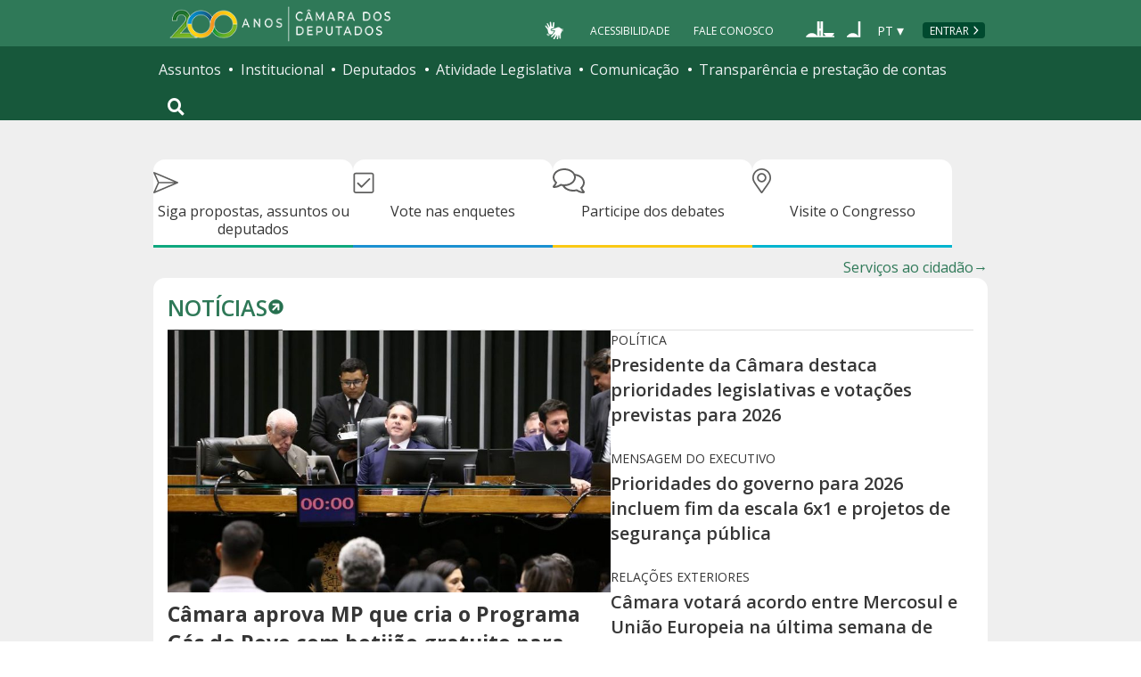

--- FILE ---
content_type: text/html; charset=utf-8
request_url: https://www.camara.leg.br/
body_size: 15516
content:
<!doctype html>
<!--[if lt IE 7]>      <html class="no-js lt-ie9 lt-ie8 lt-ie7" lang="pt-br"> <![endif]-->
<!--[if IE 7]>         <html class="no-js lt-ie9 lt-ie8" lang="pt-br"> <![endif]-->
<!--[if IE 8]>         <html class="no-js lt-ie9" lang="pt-br"> <![endif]-->
<!--[if gt IE 8]><!-->
<html class="no-js" lang="pt-br">
<!--<![endif]-->

<head>

  <meta charset="utf-8">
  <meta name="viewport" content="width=device-width, initial-scale=1, shrink-to-fit=no">
  <meta http-equiv="x-ua-compatible" content="ie=edge">
  <meta name="facebook-domain-verification" content="bxxobfdomarwwsu1tu7b9wv9oy0gw2" />
  
  <title>
      Portal da Câmara dos Deputados
  </title>
  <meta name="description" content="Portal da Câmara dos Deputados">
  
  <meta name="msapplication-TileColor" content="#00a300">
  <meta name="msapplication-TileImage" content="https://www.camara.leg.br/tema/mstile-144x144.png">
  <meta name="theme-color" content="#009e49">
  
  
  <meta itemprop="name" content="Portal da Câmara dos Deputados" />
  
  <meta itemprop="description" content="Portal da Câmara dos Deputados" />
  
  <meta itemprop="image" content="https://www.camara.leg.br/tema/assets/images/imagens-compartilhamento/imagem-padrao.jpg" />
  
  <meta property="og:site_name" content="Portal da Câmara dos Deputados" />
  <meta property="fb:app_id" content="305358806340223" />
  
  <meta property="og:title" content="Portal da Câmara dos Deputados" />
  
  <meta property="og:description" content="Portal da Câmara dos Deputados">
  
  
  <meta property="og:type" content="website" />
  
  <meta property="og:image:secure_url" content="https://www.camara.leg.br/tema/assets/images/imagens-compartilhamento/imagem-padrao.jpg" />
  
      <meta property="og:image" content="https://www.camara.leg.br/tema/assets/images/imagens-compartilhamento/imagem-padrao.jpg" />
  <meta name="twitter:card" content="summary" />
  
  <meta name="twitter:title" content="Portal da Câmara dos Deputados" />
  
  <meta name="twitter:description" content="Portal da Câmara dos Deputados" />
  
  <meta name="twitter:image" content="https://www.camara.leg.br/tema/assets/images/imagens-compartilhamento/imagem-padrao.jpg" />
  
  
  
  

  <link rel="apple-touch-icon" href="https://www.camara.leg.br/tema/apple-touch-icon.png">
  <link rel="apple-touch-icon" sizes="152x152" href="https://www.camara.leg.br/tema/apple-touch-icon-152x152.png">
  <link rel="apple-touch-icon" sizes="180x180" href="https://www.camara.leg.br/tema/apple-touch-icon-180x180.png">
  <link rel="apple-touch-icon-precomposed" href="https://www.camara.leg.br/tema/apple-touch-icon-precomposed.png">
  <link rel="apple-touch-icon-precomposed" sizes="152x152" href="https://www.camara.leg.br/tema/apple-touch-icon-152x152-precomposed.png">
  <link rel="apple-touch-icon-precomposed" sizes="180x180" href="https://www.camara.leg.br/tema/apple-touch-icon-180x180-precomposed.png">
  <link rel="icon" type="image/png" sizes="32x32" href="https://www.camara.leg.br/tema/favicon-32x32.png">
  <link rel="icon" type="image/png" sizes="16x16" href="https://www.camara.leg.br/tema/favicon-16x16.png">
  <link rel="manifest" href="https://www.camara.leg.br/tema/site.webmanifest">
  <link rel="mask-icon" href="https://www.camara.leg.br/tema/safari-pinned-tab.svg" color="#009e49">
  <link rel="stylesheet" rel="preload" as="style" href="https://www.camara.leg.br/tema/global/vendor-bundle.css">
  <link rel="stylesheet" rel="preload" as="style" href="https://www.camara.leg.br/tema/global/camara-custom.css">

        <link rel="stylesheet" href="https://www.camara.leg.br/tema/home-v3/index-styles/index-v3.css">

  <style type="text/css">
    /* Regra geral para no-fouc */
    .js .u-no-fouc {
      visibility: hidden;
      opacity: 0
    }

    /* Elementos no-fouc que não podem ocupar espaço durante a carga da página */
    .js .u-no-fouc--no-size {
      display: none
    }
  </style>
  <script type="text/javascript">
    // Concatena a classe 'js' à tag html
    document.documentElement.className += ' js';
  </script>

</head>

<body>
  <div class="js-mmenu-container">
    <header class="l-cabecalho-portal" role="banner">
      <ul aria-label="Acesso direto" class="acesso-direto">
        <!-- Links para saltar diretamente para áreas importantes da página accesskey 2 = conteúdo e 3 = navegação -->
        <li><a class="acesso-direto__link" href="#main-content" accesskey="2">Ir ao conteúdo</a></li>
        <li><a class="acesso-direto__link" href="#main-nav" accesskey="3">Ir à navegação principal</a></li>
      </ul>
    
      <!--[if lte IE 9]>
        <p class="browserupgrade">Você está usando um navegador <strong>defasado</strong>. Por favor, <a href="https://browsehappy.com/">atualize seu navegador</a> para melhorar sua experiência e sua segurança.</p>
        <![endif]-->
    
      <div class="nav-top">
        <div class="container nav-top--container">
          <a href="https://www.camara.leg.br" class="logo-camara" accesskey="1"><span class="sr-only">Página inicial</span></a>
    
        <div class="nav-top__palacio">
    
        </div>
        
        <div class="nav-top__menu-superior">
          <ul aria-label="Ferramentas de apoio" class="links-apoio ">
              <li class="links-apoio__item links-apoio__item--acessibilidade"><a href="https://www2.camara.leg.br/acessibilidade/recursos-de-acessibilidade" accesskey="0">Acessibilidade</a></li>
              <li class="links-apoio__item links-apoio__item--faleconosco"><a href="https://www.camara.leg.br/fale-conosco" accesskey="9">Fale Conosco</a></li>
          </ul>
          <ul class="orgaos-parceiros" aria-label="Órgãos parceiros">
            <li class="orgaos-parceiros__item orgaos-parceiros__item--congresso"><a
                href="http://www.congressonacional.leg.br"><span>Congresso</span></a></li>
            <li class="orgaos-parceiros__item orgaos-parceiros__item--senado"><a
                href="http://www.senado.leg.br"><span>Senado</span></a></li>
          </ul>
    
          <div class="lista-idiomas">
              <button class="botao-idioma-topo" data-toggle="dropdown" aria-haspopup="true" aria-expanded="false" data-offset="4,0">
                  <span class="botao-idioma-topo__sigla">PT</span>
              </button>
          
              <ul class="dropdown-menu dropdown-menu-right l-lista-idiomas" aria-label="Idioma">
                  <li class="l-lista-idiomas__item">
                      <a href="https://www2.camara.leg.br/english" class="idioma-topo">
                          <span class="idioma-topo__bandeira idioma-topo__bandeira--ingles" aria-hidden="true"></span>
                          <span class="idioma-topo__nome">English</span>
                          <span class="idioma-topo__sigla">EN</span>
                      </a>
                  </li>
                  <li class="l-lista-idiomas__item">
                      <a href="https://www2.camara.leg.br/espanol" class="idioma-topo">
                          <span class="idioma-topo__bandeira idioma-topo__bandeira--espanhol" aria-hidden="true"></span>
                          <span class="idioma-topo__nome">Español</span>
                          <span class="idioma-topo__sigla">ES</span>            
                      </a>
                  </li>
              </ul>
          </div>
            <a href="https://www.camara.leg.br/login" class="btn nav-top__botao-entrar">Entrar</a>
        </div>
        </div>
      </div>
    
      <nav class="menu-global navbar navbar-expand-lg" role="navigation" aria-label="Navegação principal" id="menuglobal">
        <div class="container menu-global--container">
    
          <!-- icone menu -->
          <a href="#navbarportal" class="menu-global--btnmenu navbar-toggler"
            aria-label="Navegação principal - abrir/fechar">
            <span class="menu-global--icon"></span>
          </a>
    
          <!-- icone busca -->
          <button class="menu-global--btnsearch" type="button" data-toggle="collapse" data-target="#buscaportal"
            aria-controls="buscaportal" aria-expanded="false" aria-label="Toggle navigation">
            <span class="fa fa-search"></span>
          </button>
    
          <div class="js-mmenu u-no-fouc u-no-fouc--no-size" id="navbarportal">
            <ul aria-label="Navegação Principal" id="main-nav" class="">
                <li class="">
                  <span class="menu-global__item-temas" id="temas">Assuntos</span>
                  <ul class="" aria-labelledby="temas">
                      <li class=""><a href="https://www.camara.leg.br/assuntos/agropecuaria">Agropecuária</a></li>
                      <li class=""><a href="https://www.camara.leg.br/assuntos/cidades-e-transportes">Cidades e transportes</a></li>
                      <li class=""><a href="https://www.camara.leg.br/assuntos/ciencia-tecnologia-e-comunicacoes">Ciência, tecnologia e comunicações</a></li>
                      <li class=""><a href="https://www.camara.leg.br/assuntos/consumidor">Consumidor</a></li>
                      <li class=""><a href="https://www.camara.leg.br/assuntos/direitos-humanos">Direitos humanos</a></li>
                      <li class=""><a href="https://www.camara.leg.br/assuntos/economia">Economia</a></li>
                      <li class=""><a href="https://www.camara.leg.br/assuntos/educacao-cultura-e-esportes">Educação, cultura e esportes</a></li>
                      <li class=""><a href="https://www.camara.leg.br/assuntos/meio-ambiente-e-energia">Meio ambiente e energia</a></li>
                      <li class=""><a href="https://www.camara.leg.br/assuntos/politica-e-administracao-publica">Política e administração pública</a></li>
                      <li class=""><a href="https://www.camara.leg.br/assuntos/relacoes-exteriores">Relações exteriores</a></li>
                      <li class=""><a href="https://www.camara.leg.br/assuntos/saude">Saúde</a></li>
                      <li class=""><a href="https://www.camara.leg.br/assuntos/seguranca">Segurança</a></li>
                      <li class=""><a href="https://www.camara.leg.br/assuntos/trabalho-previdencia-e-assistencia">Trabalho, previdência e assistência</a></li>
                  </ul>
                </li>
                <li class="">
                  <span class="menu-global__item-institucional" id="institucional">Institucional</span>
                  <ul class="" aria-labelledby="institucional">
                      <li class=""><a href="https://www.camara.leg.br/agenda">Agenda</a></li>
                      <li class=""><a href="https://www2.camara.leg.br/transparencia/servicos-ao-cidadao">Serviços</a></li>
                      <li class=""><a href="https://www2.camara.leg.br/a-camara/estruturaadm/mesa/presidencia">Presidência</a></li>
                      <li class=""><a href="https://www.camara.leg.br/biblioteca-e-publicacoes/">Biblioteca e publicações</a></li>
                      <li class=""><a href="https://www.camara.leg.br/escola-da-camara/">Escola da Câmara</a></li>
                      <li class=""><a href="https://www.camara.leg.br/papel-e-estrutura/">Papel e estrutura</a></li>
                      <li class=""><a href="https://www.camara.leg.br/historia-e-arquivo/">História e arquivo</a></li>
                      <li class=""><a href="https://www2.camara.leg.br/a-camara/visiteacamara">Visite</a></li>
                  </ul>
                </li>
                <li class="">
                  <span class="menu-global__item-deputados" id="deputados">Deputados</span>
                  <ul class="" aria-labelledby="deputados">
                      <li class=""><a href="https://www.camara.leg.br/deputados/quem-sao">Quem são</a></li>
                      <li class=""><a href="https://www.camara.leg.br/deputados/liderancas-e-bancadas-partidarias">Lideranças e bancadas</a></li>
                      <li class=""><a href="https://www2.camara.leg.br/deputados/frentes-e-grupos-parlamentares">Frentes e grupos parlamentares</a></li>
                  </ul>
                </li>
                <li class="">
                  <span class="menu-global__item-atvlegislativa" id="atvlegislativa">Atividade Legislativa</span>
                  <ul class="" aria-labelledby="atvlegislativa">
                      <li class=""><a href="https://www.camara.leg.br/busca-portal/proposicoes/pesquisa-simplificada">Propostas legislativas</a></li>
                      <li class=""><a href="https://www.camara.leg.br/plenario">Plenário</a></li>
                      <li class=""><a href="https://www.camara.leg.br/comissoes">Comissões</a></li>
                      <li class=""><a href="https://www.camara.leg.br/sessoesereunioes">Sessões e reuniões</a></li>
                      <li class=""><a href="https://www2.camara.leg.br/atividade-legislativa/estudos-e-notas-tecnicas">Estudos legislativos</a></li>
                      <li class=""><a href="https://www2.camara.leg.br/atividade-legislativa/orcamento-da-uniao">Orçamento da União</a></li>
                      <li class=""><a href="https://www.camara.leg.br/legislacao">Legislação</a></li>
                      <li class=""><a href="https://www.camara.leg.br/entenda-o-processo-legislativo/">Entenda o processo legislativo</a></li>
                      <li class=""><a href="https://www2.camara.leg.br/atividade-legislativa/participe">Participe</a></li>
                  </ul>
                </li>
                <li class="">
                  <span class="menu-global__item-comunicacao" id="comunicacao">Comunicação</span>
                  <ul class="" aria-labelledby="comunicacao">
                      <li class=""><a href="https://www.camara.leg.br/noticias">Agência Câmara de Notícias</a></li>
                      <li class=""><a href="https://www.camara.leg.br/radio">Rádio Câmara</a></li>
                      <li class=""><a href="https://www.camara.leg.br/tv">TV Câmara</a></li>
                      <li class=""><a href="https://www.camara.leg.br/banco-imagens">Banco de Imagens</a></li>
                      <li class=""><a href="https://www.camara.leg.br/assessoria-de-imprensa">Assessoria de Imprensa</a></li>
                      <li class=""><a href="https://www.camara.leg.br/comprove">Comprove uma notícia</a></li>
                  </ul>
                </li>
                <li class="">
                  <span class="menu-global__item-transprestcontas" id="transprestcontas">Transparência e prestação de contas</span>
                  <ul class="" aria-labelledby="transprestcontas">
                      <li class=""><a href="https://www.camara.leg.br/transparencia/">Transparência</a></li>
                      <li class=""><a href="https://www2.camara.leg.br/transparencia/prestacao-de-contas">Prestação de contas</a></li>
                      <li class=""><a href="https://dadosabertos.camara.leg.br/">Dados abertos</a></li>
                  </ul>
                </li>
            </ul>
          </div>
    
          <div class="collapse box-search" id="buscaportal">
            <form role="search" accesskey="4" class="box-search__busca form-inline" method="get"
              action="https://www.camara.leg.br/busca-geral">
              <label for="termo-busca-geral" class="sr-only box-search__label">Pesquise no Portal da Câmara</label>
              <input class="form-control box-search__campo" type="search" name="termo" id="termo-busca-geral"
                placeholder="Buscar" aria-label="Search">
              <button class="btn sr-only box-search__botao" type="submit">Buscar</button>
              <!-- Colque aqui a estrutura de seu formulário de busca -->
            </form>
          </div>
        </div>
      </nav>
    
    </header>

    <main role="main" id="main-content">
      <!-- Os cabeçalhos devem aparecer nesta área -->
        <h1 class="sr-only">Página Inicial</h1>
        <div class="ds-portal-content home-content" id="portal-content">
            <div class="ds-layout-block ds-layout-block--normal">
                <div class="ds-container ds-container--very-wide">
                    <section class="bloco-servicos">
                        <h2 class="bloco-servicos__titulo" id="titulo-servicos">
                            Serviços
                        </h2>
                        <ul class="lista-servicos" aria-labelledby="titulo-servicos">
                            <li class="lista-servicos__item"><a href="./siga-por-email" class="lista-servicos__link servico-propostas">Siga propostas, assuntos ou deputados</a></li>
                            <li class="lista-servicos__item"><a href="https://www.camara.leg.br/enquetes" class="lista-servicos__link servico-enquetes">Vote nas enquetes</a></li>
                            <li class="lista-servicos__item"><a href="https://www.camara.leg.br/agenda?dataInicial=02%2F02%2F2026&dataFinal=04%2F03%2F2026&categorias=Comiss%C3%B5es&eventoInterativoHabilitado=true&ocultarPesquisa=true&ocultarFiltros=true"
                                class="lista-servicos__link servico-debates">Participe dos debates</a></li>
                            <li class="lista-servicos__item"><a href="https://www2.camara.leg.br/a-camara/visiteacamara" class="lista-servicos__link servico-congresso">Visite o Congresso</a></li>
                            <li class="lista-servicos__item"><a href="./servicos-ao-cidadao" class="lista-servicos__link servico-cidadao">Serviços ao cidadão</a></li>
                        </ul>
                    </section>                </div>
            </div>


            <div class="ds-layout-block ds-layout-block--normal">
                    <div class="ds-container ds-container--very-wide">
                        <section class="bloco-noticias ds-card grid-bloco-noticias ds-content-block">
                            <div class="ds-content-block">
                                <header>
                                    
                                    
                                        <h2  class="ds-titulo-secao">
                                    
                                            <span class="ds-titulo-secao__texto">
                                              <a href="https://www.camara.leg.br/noticias" class="ds-titulo-secao__link">
                                    
                                                Notícias
                                    
                                              </a>
                                            </span>
                                    
                                        </h2>
                                    
                                </header>
                                <div class="grid-noticias">
                                    <article class="grid-noticias__manchete manchete">
                                        <figure>
                                            <img src="https://www.camara.leg.br/midias/image/2026/02/plenario-sessao-deliberativa-extraordinaria-573-764x453.jpg" alt="Discussão e votação de propostas legislativas. Presidente da Câmara dos Deputados, Hugo Motta (REPUBLICANOS - PB)" class="manchete__imagem">
                                        </figure>
                                        <strong class="manchete__texto">
                                            <a href="https://www.camara.leg.br/noticias/1241845-camara-aprova-mp-que-cria-o-programa-gas-do-povo-com-botijao-gratuito-para-familias-de-baixa-renda/" class="manchete__link">Câmara aprova MP que cria o Programa Gás do Povo com botijão gratuito para famílias de baixa renda</a>
                                        </strong>
                                    </article>
                                    <div class="grid-noticias__destaques">
                                        <ul class="lista-destaques">
                                                <li class="destaque">
                                                    <article>
                                                        <span class="destaque__retranca">Política</span>
                                                        <strong class="destaque__texto">
                                                            <a href="https://www.camara.leg.br/noticias/1241782-presidente-da-camara-destaca-prioridades-legislativas-e-votacoes-previstas-para-2026/" class="destaque__link">Presidente da Câmara destaca prioridades legislativas e votações previstas para 2026</a>
                                                        </strong>
                                                    </article>
                                                </li>
                                                <li class="destaque">
                                                    <article>
                                                        <span class="destaque__retranca">Mensagem do Executivo</span>
                                                        <strong class="destaque__texto">
                                                            <a href="https://www.camara.leg.br/noticias/1241775-prioridades-do-governo-para-2026-incluem-fim-da-escala-6x1-e-projetos-de-seguranca-publica/" class="destaque__link">Prioridades do governo para 2026 incluem fim da escala 6x1 e projetos de segurança pública</a>
                                                        </strong>
                                                    </article>
                                                </li>
                                                <li class="destaque">
                                                    <article>
                                                        <span class="destaque__retranca">Relações Exteriores</span>
                                                        <strong class="destaque__texto">
                                                            <a href="https://www.camara.leg.br/noticias/1241878-camara-votara-acordo-entre-mercosul-e-uniao-europeia-na-ultima-semana-de-fevereiro-diz-motta/" class="destaque__link">Câmara votará acordo entre Mercosul e União Europeia na última semana de fevereiro, diz Motta</a>
                                                        </strong>
                                                    </article>
                                                </li>
                                        </ul>
                                    </div>
                                    <div class="grid-noticias__secundarias">
                                        <ul class="lista-secundarias">
                                                <li class="secundaria">
                                                    <article>
                                                        <figure>
                                                            <img src="https://www.camara.leg.br/midias/image/2025/12/banner-home-sigaasemendas-274x124.jpg" alt="" class="secundaria__imagem">
                                                        </figure>
                                                        <strong class="secundaria__texto">
                                                            <a href="https://especial.camara.leg.br/orcamento-aberto/" class="secundaria__link">Orçamento Aberto: veja como fiscalizar o dinheiro público</a>
                                                        </strong>
                                                    </article>
                                                </li>
                                                <li class="secundaria">
                                                    <article>
                                                        <figure>
                                                            <img src="https://www.camara.leg.br/midias/image/2025/11/banner-home-200anos-cd-copiar.jpg" alt="" class="secundaria__imagem">
                                                        </figure>
                                                        <strong class="secundaria__texto">
                                                            <a href="https://especial.camara.leg.br/200anos/" class="secundaria__link">Acompanhe as comemorações dos 200 anos da Câmara</a>
                                                        </strong>
                                                    </article>
                                                </li>
                                        </ul>
                                    </div>
                                </div>
                        
                                    <section class="bloco-noticias-institucionais">
                                        <header>
                                            <h3 class="bloco-noticias-institucionais__titulo ds-titulo-subsecao sr-only">
                                                Notícias instiotucionais
                                            </h3>
                                        </header>
                                        <ul class="lista-institucionais">
                                                <li>
                                                    <article class="noticia-institucional">
                                                        <figure class="noticia-institucional__imagem-container">
                                                            <img src="https://www.camara.leg.br/midias/image/2026/01/bni-393x393-v2-jpg.jpeg" alt="" class="noticia-institucional__imagem">
                                                        </figure>
                                                        <div class="noticia-institucional__conteudo">
                                                            <div class="noticia-institucional__retranca">
                                                                EVENTO COMEMORATIVO
                                                            </div>
                                                            <p class="noticia-institucional__texto">
                                                                <a href="https://www.camara.leg.br/assessoria-de-imprensa/1241591-camara-dos-deputados-abre-inscricoes-para-corrida-em-comemoracao-dos-200-anos-da-instituicao/" class="noticia-institucional__link">
                                                                    Abertas as inscrições para a corrida dos 200 anos da Câmara
                                                                </a>
                                                            </p>
                                                        </div>
                                                    </article>
                                                </li>
                                                <li>
                                                    <article class="noticia-institucional">
                                                        <figure class="noticia-institucional__imagem-container">
                                                            <img src="https://www.camara.leg.br/midias/image/2026/02/diferentona-aqualerasobrepapel-2024-468x468.jpg" alt="" class="noticia-institucional__imagem">
                                                        </figure>
                                                        <div class="noticia-institucional__conteudo">
                                                            <div class="noticia-institucional__retranca">
                                                                EXPOSIÇÃO
                                                            </div>
                                                            <p class="noticia-institucional__texto">
                                                                <a href="https://www.camara.leg.br/assessoria-de-imprensa/1241607-camara-recebe-exposicao-brasilia-alem-dos-palacios/" class="noticia-institucional__link">
                                                                    “Brasília Além dos Palácios”
                                                                </a>
                                                            </p>
                                                        </div>
                                                    </article>
                                                </li>
                                                <li>
                                                    <article class="noticia-institucional">
                                                        <figure class="noticia-institucional__imagem-container">
                                                            <img src="https://www.camara.leg.br/midias/image/2026/01/banner-624x351-5-253x253.png" alt="" class="noticia-institucional__imagem">
                                                        </figure>
                                                        <div class="noticia-institucional__conteudo">
                                                            <div class="noticia-institucional__retranca">
                                                                avaliação da capes
                                                            </div>
                                                            <p class="noticia-institucional__texto">
                                                                <a href="https://www.camara.leg.br/assessoria-de-imprensa/1238964-mestrado-profissional-em-poder-legislativo-mantem-nota-maxima-da-capes/" class="noticia-institucional__link">
                                                                    Mestrado da Câmara mantém nota máxima
                                                                </a>
                                                            </p>
                                                        </div>
                                                    </article>
                                                </li>
                                                <li>
                                                    <article class="noticia-institucional">
                                                        <figure class="noticia-institucional__imagem-container">
                                                            <img src="https://www.camara.leg.br/midias/image/2026/01/img20200211125415776-jpg-3-495x495.jpg" alt="Cultura - artes plásticas - quadros fotografias exposição museus visitantes público artista (Museu Oscar Niemeyer, Curitiba-PR)" class="noticia-institucional__imagem">
                                                        </figure>
                                                        <div class="noticia-institucional__conteudo">
                                                            <div class="noticia-institucional__retranca">
                                                                seleção
                                                            </div>
                                                            <p class="noticia-institucional__texto">
                                                                <a href="https://www.camara.leg.br/assessoria-de-imprensa/1238881-camara-divulga-resultado-de-selecao-de-projetos-para-exposicoes-culturais-em-2026/" class="noticia-institucional__link">
                                                                    Resultado da seleção de projetos para exposições
                                                                </a>
                                                            </p>
                                                        </div>
                                                    </article>
                                                </li>
                                        </ul>
                                    </section>
                                <footer class="bloco-noticias__rodape">
                                    <a href="https://www.camara.leg.br/noticias" class="ds-ver-mais">Todas as notícias</a>
                                </footer>
                            </div>
                        </section>                    </div>

                <div class="ds-container ds-container--very-wide">
                    <div class="grid-apa ds-content-grid">
                        <div class="grid-apa__col1">
                                <section class="l-agenda-camara">
                                    <section class="blobo-agenda ds-card">
                                        <div class="ds-content-block">
                                              <header>
                                                
                                                
                                                    <h2 id="agenda-titulo" class="ds-titulo-secao">
                                                
                                                        <span class="ds-titulo-secao__texto">
                                                          <a href="https://www.camara.leg.br/agenda" class="ds-titulo-secao__link">
                                                
                                                            Agenda
                                                
                                                          </a>
                                                        </span>
                                                
                                                    </h2>
                                                
                                              </header>
                                            
                                              <div class="g-agenda g-agenda--secoes">
                                    
                                    
                                    
                                                    <div class="g-agenda__titulo-secao">
                                                      <span class="g-agenda__rotulo-secao">Hoje</span> <span class="g-agenda__data-secao">Segunda-feira, 2 de fevereiro</span>
                                                    </div>
                                    
                                                    <ul class="g-agenda__eventos">
                                                      <li class="g-agenda__evento">
                                    
                                                          <div class="g-l-linha-agenda g-l-linha-agenda--comissoes">
                                                            <div class="g-l-coluna-agenda">
                                                                
                                                                <span class="g-agenda__hora">16h00</span>
                                                            </div>
                                    
                                                            <div class="g-l-coluna-agenda">
                                                                <span class="g-agenda__categoria">COMISSÃO ESPECIAL - TESTE COMISSÃO</span>
                                                                <a href="https://www.camara.leg.br/evento-legislativo/80922" class="g-agenda__nome">Eleição CDC - teste</a>
                                                                <span class="g-agenda__tipo" title="Reunião de Eleição">Reunião de Eleição</span>
                                                                <span class="g-agenda__local">Anexo II, Plenário 11</span>
                                                                
                                                            </div>
                                    
                                                                <div class="g-l-coluna-agenda">
                                                                  <span class="g-agenda__situacao">em andamento</span>
                                                                  
                                                                </div>
                                    
                                                          </div>
                                                      </li>
                                                    </ul>
                                    
                                    
                                                    <div class="g-agenda__titulo-secao">
                                                      <span class="g-agenda__rotulo-secao">Próximos dias</span> 
                                                    </div>
                                    
                                                    <ul class="g-agenda__eventos">
                                                      <li class="g-agenda__evento">
                                    
                                                          <div class="g-l-linha-agenda g-l-linha-agenda--comissoes">
                                                            <div class="g-l-coluna-agenda">
                                                                <span class="g-agenda__data">03/02/2026</span>
                                                                <span class="g-agenda__hora">10h00</span>
                                                            </div>
                                    
                                                            <div class="g-l-coluna-agenda">
                                                                <span class="g-agenda__categoria">Conselho de Ética e Decoro Parlamentar</span>
                                                                <a href="https://www.camara.leg.br/evento-legislativo/80880" class="g-agenda__nome">Oitivas de testemunhas</a>
                                                                <span class="g-agenda__tipo" title="Reunião">Reunião</span>
                                                                <span class="g-agenda__local">Anexo II, Plenário 11</span>
                                                                
                                                            </div>
                                    
                                                                <div class="g-l-coluna-agenda">
                                                                  <span class="g-agenda__situacao">convocada</span>
                                                                  
                                                                </div>
                                    
                                                          </div>
                                                      </li>
                                                      <li class="g-agenda__evento">
                                    
                                                          <div class="g-l-linha-agenda g-l-linha-agenda--plenario">
                                                            <div class="g-l-coluna-agenda">
                                                                <span class="g-agenda__data">03/02/2026</span>
                                                                <span class="g-agenda__hora">13h55</span>
                                                            </div>
                                    
                                                            <div class="g-l-coluna-agenda">
                                                                <span class="g-agenda__categoria">Plenário</span>
                                                                <a href="https://www.camara.leg.br/evento-legislativo/80928" class="g-agenda__nome">Sessão Deliberativa Extraordinária Presencial (AM nº 123/2020)</a>
                                                                <span class="g-agenda__tipo" title="Sessão para a votação de propostas legislativas">Sessão para a votação de propostas legislativas</span>
                                                                
                                                                
                                                            </div>
                                    
                                                                <div class="g-l-coluna-agenda">
                                                                  <span class="g-agenda__situacao">convocada</span>
                                                                  
                                                                </div>
                                    
                                                          </div>
                                                      </li>
                                                      <li class="g-agenda__evento">
                                    
                                                          <div class="g-l-linha-agenda g-l-linha-agenda--comissoes">
                                                            <div class="g-l-coluna-agenda">
                                                                <span class="g-agenda__data">03/02/2026</span>
                                                                <span class="g-agenda__hora">14h30</span>
                                                            </div>
                                    
                                                            <div class="g-l-coluna-agenda">
                                                                <span class="g-agenda__categoria">Comissão Mista da Medida Provisória n° 1318, de 2025</span>
                                                                <a href="https://legis.senado.leg.br/comissoes/reuniao?reuniao&#x3D;14379" class="g-agenda__nome">Reunião</span></a>
                                                                <span class="g-agenda__local">Anexo II, Ala Senador Nilo Coelho, Plenário nº 2, Senado Federal</span>
                                                                
                                                            </div>
                                    
                                                                <div class="g-l-coluna-agenda">
                                                                  <span class="g-agenda__situacao">não realizada</span>
                                                                  
                                                                </div>
                                    
                                                          </div>
                                                      </li>
                                                    </ul>
                                    
                                    
                                              </div>
                                            <footer>
                                                    <a class="ds-ver-mais" href="https://www.camara.leg.br/agenda">Agenda completa</a>
                                            </footer>
                                        </div>
                                    </section></section>                        </div>
                        <div class="grid-apa__col2 ds-content-grid">
                                <section class="bloco-propostas ds-card">
                                    <div class="ds-content-block">
                                        <header>
                                            
                                            
                                                <h2 id="propostas-mais-acessados-titulo" class="ds-titulo-subsecao">
                                            
                                                    <a href="./propostas-mais-acessadas" 
                                                          class="ds-titulo-subsecao__link"
                                                    >
                                            
                                                    <span class="titulo-subsecao__texto">Propostas mais acessadas</span>
                                            
                                                    </a>
                                            
                                                </h2>
                                            
                                        </header>
                                
                                        <ul class="lista-propostas collapse show" id="lista-propostas"
                                            aria-labelledby="propostas-mais-acessados-titulo">
                                                <li class="proposta">
                                                    <strong class="proposta__titulo">
                                                        <a href="https://www.camara.leg.br/proposicoesWeb/fichadetramitacao?idProposicao&#x3D;2537555" class="proposta__link">PL 3507/2025</a>
                                                    </strong>
                                                    <p class="proposta__texto">
                                                        Altera a Lei nº 9.503, de 23 de setembro de 1997, para dispor sobre vistoria veicular obrigatória.
                                                    </p>
                                                </li>
                                                <li class="proposta">
                                                    <strong class="proposta__titulo">
                                                        <a href="https://www.camara.leg.br/proposicoesWeb/fichadetramitacao?idProposicao&#x3D;2562481" class="proposta__link">PL 4675/2025</a>
                                                    </strong>
                                                    <p class="proposta__texto">
                                                        Altera a Lei nº 12.529, de 30 de novembro de 2011, dispõe sobre os processos de designação de agentes econômicos de relevância sistêmica em mercados digitais e de determinação de obrigações especiais a agentes econômicos de relevância sistêmica e cria a Superintendência de Mercados Digitais no âmbito do Conselho Administrativo de Defesa Econômica
                                                    </p>
                                                </li>
                                                <li class="proposta">
                                                    <strong class="proposta__titulo">
                                                        <a href="https://www.camara.leg.br/proposicoesWeb/fichadetramitacao?idProposicao&#x3D;2447259" class="proposta__link">PL 2780/2024</a>
                                                    </strong>
                                                    <p class="proposta__texto">
                                                        Institui a Política Nacional de Minerais Críticos e Estratégicos (PNMCE), o Comitê de Minerais Críticos e Estratégicos (CMCE), vinculado ao Conselho Nacional de Política Mineral, e dá outras providências.
                                                    </p>
                                                </li>
                                        </ul>
                                
                                        <footer>
                                            <a href="https://www.camara.leg.br/busca-portal/proposicoes/pesquisa-simplificada" class="ds-ver-mais">Buscar proposta</a>
                                        </footer>
                                    </div>
                                </section>                                <section class="bloco-assuntos ds-card">
                                    <div class="ds-content-block">
                                        <header>
                                            
                                            
                                                <h2 id="assuntos-mais-acessados-titulo" class="ds-titulo-subsecao">
                                            
                                                    <a href="./assuntos-mais-acessados" 
                                                          class="ds-titulo-subsecao__link"
                                                    >
                                            
                                                    <span class="titulo-subsecao__texto">Assuntos mais acessados</span>
                                            
                                                    </a>
                                            
                                                </h2>
                                            
                                        </header>
                                
                                        <ul class="lista-assuntos">
                                                <li class="assunto">
                                                    
                                                    
                                                    <article class="ds-texto-com-icone 
                                                        ds-texto-com-icone--orientacao-horizontal 
                                                        ds-texto-com-icone--alinha-em-centro">
                                                    
                                                        <span class="ds-texto-com-icone__icone ds-texto-com-icone__icone--menor">
                                                            <svg width="46" height="45" viewBox="0 0 46 45" fill="none" xmlns="http://www.w3.org/2000/svg" class="ds-icone icone">
                                                                <path class="ds-icone__fundo icone__fundo"
                                                                    d="M23 45C35.4264 45 45.5 34.9264 45.5 22.5C45.5 10.0736 35.4264 0 23 0C10.5736 0 0.5 10.0736 0.5 22.5C0.5 34.9264 10.5736 45 23 45Z"
                                                                    fill="#1C91D1" />
                                                                <path
                                                                    d="M23 13.65C24.75 13.65 26.15 12.25 26.15 10.5C26.15 8.74997 24.75 7.34998 23 7.34998C21.25 7.34998 19.85 8.74997 19.85 10.5C19.85 12.2 21.25 13.65 23 13.65Z"
                                                                    fill="white" />
                                                                <path
                                                                    d="M31 22.85H15.05C14.6 22.85 14.25 23.2 14.25 23.65V25.15C14.25 25.6 14.6 25.95 15.05 25.95H31C31.45 25.95 31.8 25.6 31.8 25.15V23.65C31.75 23.2 31.4 22.85 31 22.85Z"
                                                                    fill="white" />
                                                                <path
                                                                    d="M28.1 27.2H17.9C17.35 27.2 16.95 27.65 16.95 28.15V36.75C16.95 37.25 17.35 37.65 17.85 37.65H28.25C28.75 37.65 29.15 37.25 29.15 36.75V28.15C29.1 27.6 28.65 27.2 28.1 27.2Z"
                                                                    fill="white" />
                                                                <path
                                                                    d="M29.1499 17.8C29.1499 16.6 28.3999 15.55 27.2499 15.15L25.5999 14.85C25.4499 14.8 25.2999 14.9 25.2499 15L23.3499 20.2C23.2499 20.5 22.7999 20.5 22.6999 20.2L20.7999 15C20.7499 14.9 20.6499 14.8 20.5499 14.8C20.4999 14.8 18.7999 15.1 18.7999 15.1C17.6499 15.5 16.8999 16.55 16.8999 17.75V21.55H29.1499V17.8Z"
                                                                    fill="white" />
                                                                <path
                                                                    d="M23.6999 14.8C23.5999 14.7 23.4999 14.65 23.3999 14.65H22.5499C22.4499 14.65 22.3499 14.7 22.2499 14.8C22.1499 14.95 22.0999 15.1 22.1999 15.25L22.6499 15.95L22.4499 17.75L22.8499 18.85C22.8999 18.95 23.0499 18.95 23.0999 18.85L23.4999 17.75L23.2999 15.95L23.7499 15.25C23.8499 15.1 23.8499 14.95 23.6999 14.8Z"
                                                                    fill="white" />
                                                            </svg>    </span>
                                                        
                                                        <div class="ds-texto-com-icone__texto">
                                                                <a href="https://www.camara.leg.br/assuntos/politica-e-administracao-publica" class="ds-texto-com-icone__link">
                                                                    Política e administração pública
                                                                </a>
                                                        </div>
                                                    </article>
                                                    
                                                </li>
                                                <li class="assunto">
                                                    
                                                    
                                                    <article class="ds-texto-com-icone 
                                                        ds-texto-com-icone--orientacao-horizontal 
                                                        ds-texto-com-icone--alinha-em-centro">
                                                    
                                                        <span class="ds-texto-com-icone__icone ds-texto-com-icone__icone--menor">
                                                            <svg width="45" height="45" viewBox="0 0 45 45" fill="none" xmlns="http://www.w3.org/2000/svg" class="ds-icone icone">
                                                            	<path class="ds-icone__fundo icone__fundo"
                                                            		d="M22.5 45C34.9264 45 45 34.9264 45 22.5C45 10.0736 34.9264 0 22.5 0C10.0736 0 0 10.0736 0 22.5C0 34.9264 10.0736 45 22.5 45Z"
                                                            		fill="#1C91D1"
                                                            	></path>
                                                            	<path
                                                            		d="M39.0499 21.55C39.0499 20.95 38.5499 20.45 37.9499 20.45H37.1499V20.3C37.1499 19.05 36.1499 18 34.8499 18H19.7999C18.5499 18 17.4999 19 17.4999 20.3V20.45H16.6999C16.0999 20.45 15.5999 20.95 15.5999 21.55C15.2499 21.6 14.9999 21.9 14.9999 22.25V23.8C14.9999 24.2 15.2999 24.5 15.6999 24.5H15.8999C16.2999 24.5 16.5999 24.2 16.5999 23.8V22.25C16.5999 21.9 16.3499 21.6 15.9999 21.55C15.9999 21.2 16.2999 20.9 16.6499 20.9H17.4999V35.4C17.4999 36.65 18.4999 37.7 19.7999 37.7H20.9499V38.95C20.9499 39.35 21.2999 39.7 21.6999 39.7H22.6499C23.0499 39.7 23.3999 39.35 23.3999 38.95V37.7H31.1999V38.95C31.1999 39.35 31.5499 39.7 31.9499 39.7H32.8999C33.2999 39.7 33.6499 39.35 33.6499 38.95V37.7H34.7999C36.0499 37.7 37.0999 36.7 37.0999 35.4V20.9H37.9999C38.3499 20.9 38.6499 21.2 38.6499 21.55C38.2999 21.6 38.0499 21.9 38.0499 22.25V23.8C38.0499 24.2 38.3499 24.5 38.7499 24.5H38.9499C39.3499 24.5 39.6499 24.2 39.6499 23.8V22.25C39.6499 21.9 39.3999 21.65 39.0499 21.55ZM21.2999 34C20.5999 34 20.0999 33.45 20.0999 32.8C20.0999 32.1 20.6499 31.6 21.2999 31.6C21.9999 31.6 22.4999 32.15 22.4999 32.8C22.5499 33.45 21.9999 34 21.2999 34ZM33.3499 34C32.6499 34 32.1499 33.45 32.1499 32.8C32.1499 32.1 32.6999 31.6 33.3499 31.6C34.0499 31.6 34.5499 32.15 34.5499 32.8C34.5499 33.45 33.9999 34 33.3499 34ZM34.5499 27.65C34.5499 28.05 34.1999 28.4 33.7999 28.4H20.8499C20.4499 28.4 20.0999 28.05 20.0999 27.65V22.3C20.0999 21.9 20.4499 21.55 20.8499 21.55H33.7999C34.1999 21.55 34.5499 21.9 34.5499 22.3V27.65Z"
                                                            		fill="white"
                                                            	></path>
                                                            	<path
                                                            		d="M15.4998 35.4V26.55C15.0498 26.5 14.5998 26.35 14.2498 26.1V26.35C14.2498 27.1 13.6498 27.7 12.8998 27.7C12.1498 27.7 11.5498 27.1 11.5498 26.35V23.85C11.5498 23.1 12.1498 22.5 12.8998 22.5C12.9498 22.5 12.9998 22.5 13.0498 22.5V22.25C13.0498 21.5 13.3998 20.75 13.8998 20.25C14.2498 19.4 14.9998 18.8 15.8998 18.55C16.1498 18.05 16.4498 17.6 16.8498 17.2V15.85C16.8498 15.1 17.4498 14.5 18.1998 14.5C18.9498 14.5 19.5498 15.1 19.5498 15.85V16.05C19.5998 16.05 19.6998 16.05 19.7498 16.05H21.9998V15.9C21.9998 15.15 22.5998 14.55 23.3498 14.55C24.0998 14.55 24.6998 15.15 24.6998 15.9V16.05H27.2998V3.1C26.4498 2.9 25.5998 2.7 24.6998 2.6V3.85C24.6998 4.6 24.0998 5.2 23.3498 5.2C22.5998 5.2 21.9998 4.6 21.9998 3.85V2.5C21.1498 2.5 20.3498 2.6 19.5498 2.7V3.85C19.5498 4.6 18.9498 5.2 18.1998 5.2C17.4498 5.2 16.8498 4.6 16.8498 3.85V3.35C15.8998 3.6 15.0498 3.95 14.1498 4.35C13.9498 4.85 13.4498 5.25 12.8498 5.25C12.7498 5.25 12.5998 5.25 12.4998 5.2C11.2498 5.9 10.0998 6.8 9.0498 7.75C9.2498 8 9.3498 8.3 9.3498 8.6V11.1C9.3498 11.85 8.7498 12.45 7.9998 12.45C7.2498 12.45 6.6498 11.85 6.6498 11.1V10.35C5.5998 11.7 4.7498 13.15 4.0498 14.75V30.2C5.6998 34.2 8.6498 37.5 12.3498 39.65H19.0498V39.6C17.0498 39.3 15.4998 37.55 15.4998 35.4ZM21.9998 8.6C21.9998 7.85 22.5998 7.25 23.3498 7.25C24.0998 7.25 24.6998 7.85 24.6998 8.6V11.1C24.6998 11.85 24.0998 12.45 23.3498 12.45C22.5998 12.45 21.9998 11.85 21.9998 11.1V8.6ZM16.8498 8.6C16.8498 7.85 17.4498 7.25 18.1998 7.25C18.9498 7.25 19.5498 7.85 19.5498 8.6V11.1C19.5498 11.85 18.9498 12.45 18.1998 12.45C17.4498 12.45 16.8498 11.85 16.8498 11.1V8.6ZM11.4998 8.6C11.4998 7.85 12.0998 7.25 12.8498 7.25C13.5998 7.25 14.1998 7.85 14.1998 8.6V11.1C14.1998 11.85 13.5998 12.45 12.8498 12.45C12.0998 12.45 11.4998 11.85 11.4998 11.1V8.6ZM11.4998 15.85C11.4998 15.1 12.0998 14.5 12.8498 14.5C13.5998 14.5 14.1998 15.1 14.1998 15.85V18.35C14.1998 19.1 13.5998 19.7 12.8498 19.7C12.0998 19.7 11.4998 19.1 11.4998 18.35V15.85ZM9.3498 34C9.3498 34.75 8.7498 35.35 7.9998 35.35C7.2498 35.35 6.6498 34.75 6.6498 34V31.5C6.6498 30.75 7.2498 30.15 7.9998 30.15C8.7498 30.15 9.3498 30.75 9.3498 31.5V34ZM9.3498 26.35C9.3498 27.1 8.7498 27.7 7.9998 27.7C7.2498 27.7 6.6498 27.1 6.6498 26.35V23.85C6.6498 23.1 7.2498 22.5 7.9998 22.5C8.7498 22.5 9.3498 23.1 9.3498 23.85V26.35ZM9.3498 18.4C9.3498 19.15 8.7498 19.75 7.9998 19.75C7.2498 19.75 6.6498 19.15 6.6498 18.4V15.9C6.6498 15.15 7.2498 14.55 7.9998 14.55C8.7498 14.55 9.3498 15.15 9.3498 15.9V18.4ZM14.2498 34C14.2498 34.75 13.6498 35.35 12.8998 35.35C12.1498 35.35 11.5498 34.75 11.5498 34V31.5C11.5498 30.75 12.1498 30.15 12.8998 30.15C13.6498 30.15 14.2498 30.75 14.2498 31.5V34Z"
                                                            		fill="white"
                                                            	></path>
                                                            </svg>    </span>
                                                        
                                                        <div class="ds-texto-com-icone__texto">
                                                                <a href="https://www.camara.leg.br/assuntos/cidades-e-transportes" class="ds-texto-com-icone__link">
                                                                    Cidades e transportes
                                                                </a>
                                                        </div>
                                                    </article>
                                                    
                                                </li>
                                                <li class="assunto">
                                                    
                                                    
                                                    <article class="ds-texto-com-icone 
                                                        ds-texto-com-icone--orientacao-horizontal 
                                                        ds-texto-com-icone--alinha-em-centro">
                                                    
                                                        <span class="ds-texto-com-icone__icone ds-texto-com-icone__icone--menor">
                                                            <svg width="50" height="51" viewBox="0 0 50 51" fill="none" xmlns="http://www.w3.org/2000/svg"
                                                                 class="ds-icone icone">
                                                                <path  class="ds-icone__fundo icone__fundo"
                                                                    d="M25 50.7919C38.8071 50.7919 50 39.599 50 25.7919C50 11.9848 38.8071 0.79187 25 0.79187C11.1929 0.79187 0 11.9848 0 25.7919C0 39.599 11.1929 50.7919 25 50.7919Z"
                                                                    fill="#1C91D1" />
                                                                <g clip-path="url(#clip0_848_3068)">
                                                                    <path
                                                                        d="M18.3857 26.5475C18.23 26.6154 18.1217 26.6421 18.0382 26.701C17.6584 26.9652 17.2863 27.2383 16.9084 27.5042C16.7489 27.6167 16.7014 27.763 16.7014 27.9486C16.7071 29.1409 16.7052 30.3332 16.7052 31.5255C16.7052 33.4728 16.7071 35.4218 16.7014 37.3691C16.7014 37.5672 16.7565 37.6511 16.9767 37.6422C17.2976 37.6279 17.6223 37.6208 17.9432 37.6368C18.7408 37.6761 19.5383 37.7546 20.3358 37.7707C21.5529 37.7939 22.7701 37.7921 23.9872 37.7743C27.0633 37.7297 30.1451 37.901 33.2193 37.6583C33.3807 37.6458 33.47 37.5869 33.4757 37.4316C33.4795 37.3584 33.4833 37.2834 33.4833 37.2103C33.4833 36.0323 33.4833 34.8542 33.4833 33.6762C33.4833 31.8253 33.4833 29.9727 33.4871 28.1218C33.4871 27.8059 33.3978 27.5524 33.1016 27.365C32.8016 27.1758 32.5263 26.9509 32.2338 26.751C32.1009 26.66 31.9528 26.5904 31.7648 26.4851C31.7762 26.6635 31.7895 26.7724 31.7895 26.8795C31.7895 28.3824 31.7895 29.887 31.7895 31.3898C31.7895 31.729 31.5693 32.0324 31.2616 32.0966C31.1021 32.1306 30.935 32.1502 30.7717 32.152C30.261 32.1591 29.7502 32.1555 29.2394 32.1555C26.6228 32.1555 24.0081 32.1573 21.3915 32.1555C20.6358 32.1555 19.8801 32.1395 19.1262 32.1181C18.7047 32.1056 18.4142 31.8682 18.4104 31.5166C18.3952 29.9994 18.3933 28.4805 18.3876 26.9634C18.3876 26.8474 18.3876 26.7314 18.3876 26.5493L18.3857 26.5475ZM21.9194 13.884C21.8928 13.8715 21.8662 13.8572 21.8396 13.8447C21.739 13.8965 21.6346 13.9429 21.5396 14.0036C20.2978 14.7871 19.3921 15.817 18.9155 17.161C18.8642 17.3055 18.7711 17.3769 18.6002 17.3662C18.4047 17.3537 18.2053 17.3502 18.0097 17.3609C17.535 17.3876 17.1704 17.7518 17.1837 18.1766C17.197 18.5835 17.6223 18.9405 18.0306 18.9137C18.3515 18.8923 18.6762 18.9333 18.999 18.9333C22.6467 18.9351 26.2962 18.9333 29.9439 18.9351C30.6521 18.9351 31.3623 18.9423 32.0705 18.9405C32.5889 18.9405 32.9687 18.6049 32.9687 18.1569C32.9687 17.7071 32.5908 17.3662 32.0838 17.3573C31.911 17.3537 31.7364 17.3573 31.5636 17.3537C31.4079 17.3502 31.3129 17.2895 31.254 17.136C30.7224 15.767 29.7863 14.7014 28.4799 13.9215C28.2995 13.8144 28.2463 13.8429 28.2444 14.0428C28.2406 14.3695 28.2368 14.6943 28.2463 15.0209C28.252 15.1994 28.1874 15.2779 27.9862 15.2708C27.6558 15.2601 27.3235 15.2583 26.9931 15.2708C26.7804 15.2797 26.7196 15.1976 26.7215 15.0102C26.7291 14.4319 26.7215 13.8554 26.7253 13.2771C26.7253 13.1825 26.7823 13.0629 26.7386 12.9969C26.5449 12.706 26.3741 12.3793 26.1082 12.158C25.3031 11.4851 24.1733 11.8367 23.7138 12.449C23.4233 12.8345 23.4176 13.2807 23.4233 13.7269C23.429 14.1713 23.429 14.6158 23.4309 15.0602C23.4309 15.1726 23.4119 15.269 23.2543 15.269C22.8688 15.269 22.4815 15.2744 22.096 15.2619C22.0333 15.2601 21.9194 15.1834 21.9175 15.1369C21.9023 14.8514 21.9137 14.564 21.9175 14.2766C21.9175 14.1463 21.9175 14.0161 21.9175 13.8858L21.9194 13.884ZM30.2686 30.6866C30.2686 30.2368 30.2686 29.8174 30.2686 29.3962C30.2686 28.3734 30.2686 27.3525 30.2686 26.3298C30.2686 25.6747 30.2686 25.6783 29.6154 25.4588C29.4464 25.4017 29.3002 25.4141 29.1482 25.5123C28.328 26.0442 27.4279 26.3976 26.4481 26.5779C25.6544 26.7224 24.8569 26.7635 24.0575 26.6564C22.9581 26.5065 21.9498 26.1299 21.0288 25.5444C20.9358 25.4855 20.8048 25.4159 20.7117 25.4373C20.4554 25.4945 20.1706 25.5516 19.975 25.6997C19.8725 25.7765 19.9313 26.0442 19.9199 26.2245C19.9161 26.2691 19.9199 26.3137 19.9199 26.3583C19.9199 27.6988 19.9199 29.0392 19.9199 30.3796C19.9199 30.5843 20.0263 30.6872 20.2389 30.6884C23.4688 30.6884 26.7007 30.6884 29.9306 30.6884C30.016 30.6884 30.1034 30.6884 30.2667 30.6884L30.2686 30.6866ZM25.0885 25.2624C26.0569 25.2535 27.0083 25.0286 27.8817 24.5467C29.4616 23.6775 30.3939 22.3906 30.6578 20.6825C30.6958 20.4415 30.6578 20.3951 30.3882 20.3933C30.0825 20.3933 29.7749 20.4183 29.4691 20.4183C27.2475 20.4201 25.0259 20.4237 22.8043 20.4183C21.7732 20.4148 20.7421 20.3951 19.7111 20.3791C19.5421 20.3755 19.4547 20.4165 19.4908 20.595C19.5231 20.7539 19.5231 20.9199 19.5592 21.0769C20.1763 23.6739 22.5232 25.1946 25.0885 25.2606V25.2624ZM35.1429 29.3141C35.1068 29.3337 35.0707 29.3515 35.0365 29.3712C35.027 29.4551 35.0099 29.5407 35.0099 29.6246C35.008 30.1583 35.008 30.6902 35.0099 31.2239C35.0099 33.2604 35.0099 35.2951 35.0137 37.3316C35.0137 37.6529 35.0327 37.6672 35.3821 37.66C35.7429 37.6529 36.1132 37.5904 36.4644 37.6404C37.0816 37.7279 37.6398 37.3316 37.5999 36.657C37.5582 35.9412 37.5601 35.2184 37.4423 34.5133C37.1347 32.6732 36.3638 30.999 35.2302 29.4729C35.1941 29.4247 35.1732 29.3694 35.1448 29.3158L35.1429 29.3141ZM15.1235 29.373C15.0817 29.348 15.0418 29.3212 15.0001 29.2962C14.964 29.3694 14.9355 29.4479 14.8899 29.5157C14.7722 29.6996 14.6469 29.8781 14.5254 30.0601C13.6158 31.4077 13.0158 32.8766 12.748 34.4437C12.6113 35.2576 12.6265 36.0947 12.5999 36.9211C12.5904 37.2174 12.786 37.4494 13.0841 37.544C13.3842 37.6404 13.7032 37.6886 14.0146 37.7511C14.0715 37.7618 14.1456 37.7511 14.1988 37.7243C14.4114 37.6172 14.6298 37.6083 14.8614 37.6529C15.0532 37.6904 15.1463 37.6243 15.1463 37.4173C15.152 34.8632 15.1653 32.309 15.1729 29.7567C15.1729 29.6282 15.1406 29.5015 15.1235 29.373Z"
                                                                        fill="white" />
                                                                </g>
                                                                <defs>
                                                                    <clipPath id="clip0_848_3068">
                                                                        <rect width="25" height="26" fill="white" transform="translate(12.5996 11.7919)" />
                                                                    </clipPath>
                                                                </defs>
                                                            </svg>    </span>
                                                        
                                                        <div class="ds-texto-com-icone__texto">
                                                                <a href="https://www.camara.leg.br/assuntos/trabalho-previdencia-e-assistencia" class="ds-texto-com-icone__link">
                                                                    Trabalho, previdência e assistência
                                                                </a>
                                                        </div>
                                                    </article>
                                                    
                                                </li>
                                        </ul>
                                    </div>
                                </section>                        </div>
                    </div>
                </div>

            </div>

                <div class="ds-layout-block">
                    <div class="ds-container ds-container--very-wide">
                        <div class="bloco-sessoes-reunioes">
                        	<div class="assista-historico-conteiner">
                        		<section class="ds-content-block">
                        			<header>
                        				
                        				
                        				    <h2 id="plenario-noticias-titulo" class="ds-titulo-secao">
                        				
                        				        <span class="ds-titulo-secao__texto">
                        				          <a href="https://www.camara.leg.br/sessoesereunioes" class="ds-titulo-secao__link">
                        				
                        				            Sessões e reuniões
                        				
                        				          </a>
                        				        </span>
                        				
                        				    </h2>
                        				
                        			</header>
                        			<div class="l-historico-transmissoes">
                        				<ul class="historico-transmissoes" aria-label="Catálogo de transmissões">
                        					<!-- são necessariamente mostradas quatro transmissões -->
                                                <li>
                                                    <article class="transmissao">
                                                        <img
                                                            class="transmissao__imagem"
                                                            src="https://img.youtube.com/vi/-uV86y3HGsc/mqdefault.jpg"
                                                            alt="Plenário da Comissão"
                                                        />
                                                        <span class="transmissao__retranca">
                                                            PLENÁRIO
                                                        </span>
                                                        <h3 class="transmissao__titulo">
                                                            <span class="transmissao__retranca" style="display:unset; font-size: inherit;">02/02 - </span>
                                                            <a href="https://www.camara.leg.br/evento-legislativo/80872">Sessão para a votação de propostas legislativas</a>
                                                        </h3>
                                                    </article>
                                                </li>
                                                <li>
                                                    <article class="transmissao">
                                                        <img
                                                            class="transmissao__imagem"
                                                            src="https://img.youtube.com/vi/U1pzzCfBIio/mqdefault.jpg"
                                                            alt="Plenário da Comissão"
                                                        />
                                                        <span class="transmissao__retranca">
                                                            PLENÁRIO
                                                        </span>
                                                        <h3 class="transmissao__titulo">
                                                            <span class="transmissao__retranca" style="display:unset; font-size: inherit;">16/12 - </span>
                                                            <a href="https://www.camara.leg.br/evento-legislativo/80835">Sessão para a votação de propostas legislativas</a>
                                                        </h3>
                                                    </article>
                                                </li>
                                                <li>
                                                    <article class="transmissao">
                                                        <img
                                                            class="transmissao__imagem"
                                                            src="https://img.youtube.com/vi/YoZNwQJuvzw/mqdefault.jpg"
                                                            alt="Plenário da Comissão"
                                                        />
                                                        <span class="transmissao__retranca">
                                                            PLENÁRIO
                                                        </span>
                                                        <h3 class="transmissao__titulo">
                                                            <span class="transmissao__retranca" style="display:unset; font-size: inherit;">15/12 - </span>
                                                            <a href="https://www.camara.leg.br/evento-legislativo/80821">Sessão para a votação de propostas legislativas</a>
                                                        </h3>
                                                    </article>
                                                </li>
                                                <li>
                                                    <article class="transmissao">
                                                        <img
                                                            class="transmissao__imagem"
                                                            src="https://img.youtube.com/vi/3lwopORoV84/mqdefault.jpg"
                                                            alt="Plenário da Comissão"
                                                        />
                                                        <span class="transmissao__retranca">
                                                            PLENÁRIO
                                                        </span>
                                                        <h3 class="transmissao__titulo">
                                                            <span class="transmissao__retranca" style="display:unset; font-size: inherit;">12/12 - </span>
                                                            <a href="https://www.camara.leg.br/evento-legislativo/80799">Sessão para a votação de propostas legislativas</a>
                                                        </h3>
                                                    </article>
                                                </li>
                        				</ul>
                        			</div>
                        			<footer>
                        		        <a href="https://www.camara.leg.br/sessoesereunioes" class="ds-ver-mais">Ver todas</a>
                        			</footer>
                        		</section>
                        	</div>
                        </div>                    </div>
                </div>

        </div>

    </main>


    <div class="user-feedback">
    
        <div class="user-feedback__trigger">
            <a class="button button--normal-case" href="#user-feedback-form" data-toggle="modal">
                <span class="btn__icon icon-loadspeaker" aria-hidden="true"></span>
                comunicar erro ou fazer sugestão
            </a>
        </div>
        <div class="user-feedback__modal">
            <div id="user-feedback-form" class="modal fade" tabindex="-1" role="dialog" aria-hidden="true" aria-labelledby="user-feedback-form-heading">
                <div class="modal-dialog modal-user-feedback__dialog" role="document">
                    <div class="modal-content modal-user-feedback__content">
    
                        <div class="modal-header modal-user-feedback__header">
                            <h2 id="user-feedback-form-heading" class="modal-user-feedback__heading">Comunicar erro ou fazer sugestão</h2>
                            <button type="button" class="close modal-user-feedback__close" data-dismiss="modal" aria-label="Fechar">
                                <span aria-hidden="true">&times;</span>
                            </button>
                        </div>
    
                        <div class="modal-body modal-user-feedback__body">
                            <p>
                                Use esse formulário para comunicar erros ou fazer sugestões sobre o novo portal da Câmara dos Deputados.
                                Para qualquer outro assunto, utilize o <a href="http://camara.custhelp.com/">Fale Conosco</a>.
                            </p>
                            <div id="mensagemErroFeedback" class="alert alert-danger alert-dismissible" style="display: none;" role="alert">
                                <span id="textoMensagemErroFeedback">Mensagem</span>
                                <button type="button" class="close" data-dismiss="alert" aria-label="Close">
                                    <span aria-hidden="true">&times;</span>
                                </button>
                            </div>
                            <form id="feedback">
                                <div class="form-group">
                                    <label for="feedbackEmail">Seu e-mail</label>
                                    <input type="email" class="form-control" id="feedbackEmail" placeholder="Informe seu endereço de e-mail" required="required">
                                </div>
                                <div class="form-group">
                                    <label for="feedbackContent">Descrição do erro ou sugestão (máximo de 500 caracteres).</label>
                                    <textarea rows="6" class="form-control" id="feedbackContent" required="required" maxlength="500"></textarea>
                                </div>
                                <button id="btnEnviarSugestaoOuErro" type="submit" class="button">Enviar</button>
                                <button type="reset" class="button button--secondary" data-dismiss="modal">Cancelar</button>
                            </form>
    
                        </div>
                    </div>
                </div>
            </div>
        </div>
        
            <div class="user-feedback__modal user-feedback__modal--finish">
                <div id="user-feedback-finish" class="modal fade" tabindex="-1" role="dialog" aria-hidden="true" aria-labelledby="user-feedback-finish-heading">
                    <div class="modal-dialog modal-user-feedback__dialog" role="document">
                        <div class="modal-content modal-user-feedback__content">
        
                            <div class="modal-header modal-user-feedback__header">
                                <span id="user-feedback-finish-heading" class="modal-user-feedback__heading">Mensagem enviada</span>
                                <button type="button" class="close modal-user-feedback__close" data-dismiss="modal" aria-label="Fechar">
                                    <span aria-hidden="true">&times;</span>
                                </button>
                            </div>
        
                            <div class="modal-body modal-user-feedback__body">
                                <p>Sua mensagem foi enviada.</p>
                                <button type="button" class="button" data-dismiss="modal">Fechar</button>
        
                            </div>
                        </div>
                    </div>
                </div>
            </div>
        
    </div><footer role="contentinfo" class="rodape-portal">
    
        <!-- Coloque aqui o endereço e demais informações de assinatura -->
        <address class="rodape-portal-info">
            <div class="container">
    
                <div class="rodape-portal-info__nome">
                    <p>
                        <strong id="legislaturaRodape"></strong>
                    </p>
                </div>
    
                <div class="l-rodape-info">
                    <div class="l-rodape-info__local rodape-portal-info__texto">
                        <span class="rodape-info">Câmara dos Deputados - Palácio do Congresso Nacional - Praça dos Três
                            Poderes</span>
                        <span class="rodape-info">Brasília - DF - Brasil - CEP 70160-900</span>
                        <span class="rodape-info"><span class="rodape-info__destaque">CNPJ:</span> 00.530.352/0001-59</span>
                    </div>
    
                    <div class="l-rodape-info__telefones rodape-portal-info__texto">
                        <ul class="list-unstyled" aria-label="Número para contato e horário de atendimento">
                            <li><span class="rodape-info__destaque">Disque-Câmara:</span>
                                <a href="tel:0800-0-619-619">0800-0-619-619</a>, das 8h às 20h
                            </li>
                            <li><span class="rodape-info__destaque">Atendimento por WhatsApp:</span>
                                <a href="https://wa.me//556132160000?text">(61) 3216-0000</a>, das 8h às 19h
                            </li>
                            <li><span class="rodape-info__destaque">Atendimento presencial:</span> das 9h às 19h</li>
                        </ul>
                    </div>
                </div>
    
            </div>
        </address>
        <!-- Coloque aqui a lista de redes sociais da Câmara -->
        <div class="rodape-portal-links rodape-portal-links--redes-sociais">
            <div class="container">
                <ul class="rodape-portal-links__lista" aria-label="Câmara nas redes sociais">
                    <li class="rodape-portal-links__item">
                        <a href="https://whatsapp.com/channel/0029Va2fexI3gvWgfMs6Fv31" class="rodape-portal-links__link">
                            <span class="g-social-icon-outline g-social-icon-outline--whatsapp" aria-hidden="true"></span>
                            <span class="sr-only">Whatsapp</span>
                        </a>
                    </li>
    
                    <li class="rodape-portal-links__item">
                        <a href="https://t.me/CamaradosDeputados" class="rodape-portal-links__link">
                            <span class="g-social-icon-outline g-social-icon-outline--telegram" aria-hidden="true"></span>
                            <span class="sr-only">Telegram</span>
                        </a>
                    </li>
    
                    <li class="rodape-portal-links__item">
                        <a href="https://www.facebook.com/camaradeputados" class="rodape-portal-links__link">
                            <span class="g-social-icon-outline g-social-icon-outline--facebook" aria-hidden="true"></span>
                            <span class="sr-only">Facebook</span>
                        </a>
                    </li>
    
                    <li class="rodape-portal-links__item">
                        <a href="https://twitter.com/camaradeputados" class="rodape-portal-links__link">
                            <span class="g-social-icon-outline g-social-icon-outline--twitter" aria-hidden="true"></span>
                            <span class="sr-only">X</span>
                        </a>
                    </li>
    
                    <li class="rodape-portal-links__item">
                        <a href="https://www.youtube.com/channel/UC-ZkSRh-7UEuwXJQ9UMCFJA"
                            class="rodape-portal-links__link">
                            <span class="g-social-icon-outline g-social-icon-outline--youtube" aria-hidden="true"></span>
                            <span class="sr-only">Youtube</span>
                        </a>
                    </li>
    
                    <li class="rodape-portal-links__item">
                        <a href="https://tiktok.com/@camaradosdeputados" class="rodape-portal-links__link">
                            <span class="g-social-icon-outline g-social-icon-outline--tiktok" aria-hidden="true"></span>
                            <span class="sr-only">Tiktok</span>
                        </a>
                    </li>
    
                    <li class="rodape-portal-links__item">
                        <a href="https://www.instagram.com/camaradosdeputados" class="rodape-portal-links__link">
                            <span class="g-social-icon-outline g-social-icon-outline--instagram" aria-hidden="true"></span>
                            <span class="sr-only">Instagram</span>
                        </a>
                    </li>
                </ul>
            </div>
        </div>
        <!-- Coloque aqui a lista de links de apoio do rodapé -->
        <div class="rodape-portal-links rodape-portal-links--apoio">
            <div class="container">
                <ul class="rodape-portal-links__lista" aria-label="Links de apoio">
                    <li class="rodape-portal-links__item">
                        <a href="https://www2.camara.leg.br/sobre-o-portal" class="rodape-portal-links__link">Sobre o
                            portal</a>
                    </li>
    
                    <li class="rodape-portal-links__item">
                        <a href="https://www2.camara.leg.br/termo-de-uso-e-politica-de-privacidade"
                            class="rodape-portal-links__link">Termos de uso</a>
                    </li>
    
                    <li class="rodape-portal-links__item">
                        <a href="https://www2.camara.leg.br/aplicativos/" class="rodape-portal-links__link">Aplicativos</a>
                    </li>
    
                    <li class="rodape-portal-links__item">
                        <a href="https://www.camara.leg.br/extranet" class="rodape-portal-links__link">Extranet</a>
                    </li>
                </ul>
            </div>
        </div>
    </footer>
    
    <script>
        //Google Tag Manager
        (function (w, d, s, l, i) {
            w[l] = w[l] || []; w[l].push({
                'gtm.start':
                    new Date().getTime(), event: 'gtm.js'
            }); var f = d.getElementsByTagName(s)[0],
                j = d.createElement(s), dl = l != 'dataLayer' ? '&l=' + l : ''; j.async = true; j.src =
                    'https://www.googletagmanager.com/gtm.js?id=' + i + dl; f.parentNode.insertBefore(j, f);
        })(window, document, 'script', 'dataLayer', 'GTM-T3NRZN7V');
        //End Google Tag Manager
    
        function numeroLegislatura(data) {
            data.setDate(data.getDate() - 31);
            return Math.floor((data.getFullYear() - 1795) / 4);
        }
    
        function numeroSessaoLegislativa(data) {
            data.setDate(data.getDate() - 1);
            return ((data.getFullYear() - 1795) % 4) + 1;
        }
    
        const hoje = new Date();
        document.getElementById("legislaturaRodape").innerHTML = `${numeroLegislatura(hoje)}ª Legislatura - ${numeroSessaoLegislativa(hoje)}ª Sessão Legislativa Ordinária`
    
    </script>
    
    <script src="https://www.camara.leg.br/tema/global/vendor-bundle.js"></script>
    <script src="https://www.camara.leg.br/tema/global/camara-bundle.js"></script>
        <script src="https://www.camara.leg.br/tema/home-v3/index-scripts/index-v3.js"></script>

    <script>
      /*
       * Tratamento do problema do Flash Of Unstyled Content - FOUC
       * Usa uma função imediatamente invocada para não poluir o namespace global.
       * Há muito javascript aqui sem jQuery; tem que ser assim para maior robustez na solução.
       * É preciso ter o cuidado de escrever código o mais compatível possível.
       */
      (function () {

        var isJQueryLoaded;

        // Remove a classe informada de todos os elementos que a possuam
        function removeClass(className) {

          var elements,
            test;

          // Cria uma expressão regular usando o nome da classe
          test = new RegExp('(?:^|\\s)' + className + '(?!\\S)', 'g');
          // Obtém uma HTMLCollection (live) com os elementos que possuem a classe
          elements = document.getElementsByClassName(className);
          // Enquanto houver elementos na coleção, remove a classe
          while (elements.length > 0) {
            elements[0].className = elements[0].className.replace(test, '');
          }
        }

        // Teste para ver se o jQuery pôde ser carregado.
        try {
          // Se $ tiver sido definido, avalia como true.
          // Se não tiver sido definido, provoca uma exceção.
          isJQueryLoaded = ($ !== undefined);
        } catch (e) {
          isJQueryLoaded = false;
        }

        if (isJQueryLoaded) {
          // Se o jQuery tiver sido carregado, remove as classes no-fouc quando no document.ready
          $(function () {
            $('.u-no-fouc').removeClass('u-no-fouc u-no-fouc--no-size');
          });
        } else {
          // Se o jQuery não tiver sido carregado,
          // não espera mais nada e remove as classes no-fouc imediatamente.
          // Aqui, sem depender de qualquer biblioteca externa.
          removeClass('u-no-fouc');
          removeClass('u-no-fouc--no-size');
        }
      })();
    </script>
  </div>
  <script defer src="https://vlibras.gov.br/app/vlibras-plugin.js"></script>
  <script defer src="https://www.camara.leg.br/tema/assets/vlibras-init.js"></script></body>

</html>

--- FILE ---
content_type: text/css; charset=UTF-8
request_url: https://www.camara.leg.br/tema/home-v3/index-styles/index-v3.css
body_size: 4177
content:
:focus{outline:auto}:focus:not(:focus-visible){outline:none}a{outline-offset:2px}.faux-link:hover{outline-offset:4px}.l-grid{margin-inline:-12px}.container,.l-grid__item{padding-inline:12px}@media (max-width:575.98px){.container{padding-inline:.5rem}}.ds-u-fundo-alternado>:nth-child(2n){background-color:#fff}.ds-u-fundo-alternado>:nth-child(odd){background-color:#f4f4f4}.ds-layout-block{display:flex;flex-direction:column;padding-block:1.5rem}@media (min-width:992px){.ds-layout-block{padding-block:3rem}.ds-layout-block:first-child{padding-top:2.75rem}}.ds-layout-block--white{background-color:#fff}.ds-layout-block--light{background-color:#f4f4f4}.ds-layout-block--normal{background-color:#efefef}.ds-layout-block--dark{background-color:#dfdfdf}.ds-layout-block--dark+.ds-layout-block--dark,.ds-layout-block--light+.ds-layout-block--light,.ds-layout-block--normal+.ds-layout-block--normal{padding-top:0!important}.ds-container{margin-left:auto;margin-right:auto;padding-left:12px;padding-right:12px;padding-inline:0;width:100%}@media (min-width:576px){.ds-container{max-width:540px}}@media (min-width:768px){.ds-container{max-width:720px}}@media (min-width:992px){.ds-container{max-width:960px}}@media (min-width:1350px){.ds-container{max-width:1310px}}@media (max-width:575.98px){.ds-container{padding-inline:.5rem}}@media (min-width:992px){.ds-container--very-wide{padding-left:24px;padding-right:24px}}@media (min-width:1030px){.ds-container--very-wide{padding-left:12px;padding-right:12px}}@media (min-width:1350px){.ds-container--very-wide{max-width:1280px}}@media (min-width:992px){.ds-container--wide{padding-left:24px;padding-right:24px}}@media (min-width:1030px){.ds-container--wide{padding-left:12px;padding-right:12px}}@media (min-width:1350px){.ds-container--wide{max-width:1070px}}@media (min-width:992px){.ds-container--medium{max-width:826px}}@media (min-width:768px){.ds-container--narrow{max-width:612px}}.ds-content-grid{display:flex;flex-direction:column;gap:1.5rem}@media (min-width:992px){.ds-content-grid{gap:3rem}}.ds-content-block,.outras-transmissoes{display:flex;flex-direction:column;gap:1rem}.ds-titulo-pagina-interna{font-size:1.625rem;margin-bottom:0}.ds-titulo-pagina-interna__texto{display:block;margin:0 auto;max-width:1350px}.ds-card,.l-transmissoes__complementar{background-color:#fff;padding-block:1.5rem;padding-inline:.5rem}@media (max-width:575.98px){.ds-card:not(.ds-card--destaque-central),.l-transmissoes__complementar:not(.ds-card--destaque-central){display:block;left:50%;margin-left:-50vw;margin-right:-50vw;position:relative;right:50%;width:100vw}}@media (min-width:576px){.ds-card,.l-transmissoes__complementar{border-radius:13px;padding:1rem}}.ds-card--destaque-central{background-color:#f4f4f4;border-radius:0;padding-block:.75rem;padding-inline:1rem}@media (max-width:575.98px){.ds-card--destaque-central{padding-inline:.5rem}}.ds-titulo-secao__link,.ds-titulo-subsecao__link:not(.ds-titulo-subsecao__collapsible-trigger),.icone-link-cabecalho{align-items:center;display:flex;gap:.5rem}.ds-titulo-secao__link:after,.ds-titulo-subsecao__link:not(.ds-titulo-subsecao__collapsible-trigger):after,.icone-link-cabecalho:after{color:#26704f;content:"\F0A9";display:inline-block;font-family:Font Awesome\ 5 Free;font-size:1.0625rem;font-weight:900;line-height:1;margin-top:.25em;transform:rotate(315deg) translate(2px,-1px)}.ds-titulo-secao__texto,.linha-abaixo-texto-titulo{padding-bottom:.5rem;position:relative}.ds-titulo-secao__texto:after,.linha-abaixo-texto-titulo:after{background-color:#363636;bottom:-1px;content:"";height:1px;left:0;position:absolute;right:0}.ds-titulo-secao{border-bottom:1px solid #dfdfdf;font-size:1.25rem;font-weight:600;line-height:1.36;margin:0;text-transform:uppercase}@media (min-width:992px){.ds-titulo-secao{font-size:1.5625rem}}@media print{.ds-titulo-secao{text-align:left!important}}.ds-titulo-secao__texto{display:inline-block}@media print{.ds-titulo-secao__texto{text-align:left!important}}.ds-titulo-secao:has(.ds-titulo-secao__link:hover) .ds-titulo-secao__link{text-decoration:none}.ds-layout-block--dark .ds-titulo-secao{border-bottom-color:#bdbdbd}.ds-titulo-menor,.ds-titulo-subsecao{color:#363636;font-size:1.125rem;font-weight:700;line-height:1.4;text-transform:uppercase}@media (min-width:992px){.ds-titulo-menor,.ds-titulo-subsecao{font-size:1.375rem}}.ds-titulo-menor .link-com-icone:after,.ds-titulo-subsecao .link-com-icone:after{font-size:1.0625rem;margin-left:10px}.ds-titulo-subsecao{font-size:1rem;line-height:1.2;margin-bottom:0}@media (min-width:992px){.ds-titulo-subsecao{font-size:1.125rem}}.ds-titulo-subsecao__link:hover{text-decoration:underline}.ds-titulo-subsecao__collapsible-trigger{align-items:center;cursor:pointer;display:flex;justify-content:space-between;-webkit-user-select:none;-moz-user-select:none;user-select:none}.ds-titulo-subsecao__collapsible-trigger:after{content:"\F078";display:inline-block;font-family:Font Awesome\ 5 Free;font-size:1rem;font-weight:900;margin-left:.3125rem;transform:rotate(0deg) translate(0);transition:transform .3s ease}.ds-titulo-subsecao__collapsible-trigger.collapsed:after{transform:rotate(-180deg) translate(-1px,1px)}.ds-ver-mais{align-items:center;background:transparent;border:0;color:#2f7958;display:flex;font-size:.875rem;gap:.5rem;margin-left:auto;padding:0;width:-moz-fit-content;width:fit-content}.ds-ver-mais:focus,.ds-ver-mais:hover{text-decoration:underline}@media (min-width:992px){.ds-ver-mais{font-size:1rem}}.ds-ver-mais:after{content:"\2192";display:inline-block}.ds-baixar{align-items:center;display:flex;font-size:.875rem;gap:.5rem;text-decoration:none}@media (min-width:992px){.ds-baixar{font-size:1rem}}.ds-baixar:before{background:url(/tema/assets/images/ico-download-verde.png) no-repeat;background-size:contain;content:"";display:inline-block;height:1em;width:1em}.ds-texto-com-icone{align-items:center;display:flex;gap:1rem}.ds-texto-com-icone__icone{height:65px;min-height:65px;min-width:65px;width:65px}.ds-texto-com-icone__icone .ds-icone{height:65px;width:65px}.ds-texto-com-icone__icone--menor{height:45px;min-height:45px;min-width:45px;width:45px}.ds-texto-com-icone__icone--menor .ds-icone{height:45px;width:45px}.ds-texto-com-icone__icone--responsivo{height:45px;min-height:45px;min-width:45px;width:45px}.ds-texto-com-icone__icone--responsivo .ds-icone{height:45px;width:45px}@media (min-width:992px){.ds-texto-com-icone__icone--responsivo{height:65px;min-height:65px;min-width:65px;width:65px}.ds-texto-com-icone__icone--responsivo .ds-icone{height:65px;width:65px}}.ds-texto-com-icone__texto,.ds-texto-com-icone__texto :last-child{margin-bottom:0}.ds-texto-com-icone__link{font-weight:700}.ds-texto-com-icone--alinha-em-topo{align-items:flex-start}.ds-texto-com-icone--alinha-em-centro{align-items:center}.ds-texto-com-icone--alinha-em-fundo{align-items:flex-end}.ds-texto-com-icone--orientacao-horizontal{flex-direction:row}.ds-texto-com-icone--orientacao-vertical{flex-direction:column;text-align:center}.ds-texto-com-icone--orientacao-vertical:has(.ds-texto-com-icone__icone--menor){gap:.5rem}.g-titulo-secao{margin-top:0}.home-content .ds-layout-block{gap:1.5rem;padding-block:1.5rem}.home-content .ds-layout-block:last-child{background-image:url(/tema/assets/images/decoracao-footer-home.png);background-position:-51.4rem bottom;background-repeat:no-repeat;padding-bottom:230px}@media (min-width:576px){.home-content .ds-layout-block:last-child{background-position:bottom}}@media (min-width:992px){.home-content .ds-layout-block:last-child{padding-bottom:265px}}.home-content .ds-content-grid{gap:1.5rem}.bloco-servicos__titulo{clip:rect(0,0,0,0);border:0;height:1px;overflow:hidden;padding:0;position:absolute;white-space:nowrap;width:1px}.lista-servicos{display:flex;flex-wrap:wrap;gap:1rem;justify-content:flex-start;list-style:none;margin-inline:auto;margin-bottom:0;max-width:29.1rem;padding-left:0}@media (min-width:1350px){.lista-servicos{gap:2rem}}.lista-servicos__item{align-content:flex-end;flex:1 1 10rem}.lista-servicos__item:first-child{box-shadow:0 3px 0 0 #0fa87f}.lista-servicos__item:nth-child(2){box-shadow:0 3px 0 0 #1c91d1}.lista-servicos__item:nth-child(3){box-shadow:0 3px 0 0 #fac915}.lista-servicos__item:nth-child(4){box-shadow:0 3px 0 0 #00b5cf}@media (min-width:576px){.lista-servicos__item{flex:1 1 13rem;max-width:14rem}}@media (min-width:1350px){.lista-servicos__item:nth-child(5){box-shadow:0 3px 0 0 #0fa87f}}.lista-servicos__link{background-color:#fff;border-radius:13px 13px 0 0;color:#363636;display:block;font-size:.875rem;font-weight:400;height:3.75rem;line-height:1.25;padding-bottom:.5rem;text-align:center;text-decoration:none;transition:background-color .2s}.lista-servicos__link:before{background-position:bottom;background-repeat:no-repeat;background-size:contain;content:"";display:block;height:19px;margin-inline:auto;margin-bottom:.25rem;width:auto}@media (min-width:576px){.lista-servicos__link:before{height:30px;margin-bottom:.625rem}}.lista-servicos__link:focus,.lista-servicos__link:hover{background-color:#dfdfdf;text-decoration:none}@media (min-width:576px){.lista-servicos__link{font-size:1rem;height:6rem;padding-bottom:0;padding-top:.5rem}}@media (min-width:768px){.lista-servicos{padding-inline:0}}@media (min-width:992px){.lista-servicos{max-width:none}}@media (max-width:1349.98px){.lista-servicos__item:last-child{flex:0 0 100%;max-width:none;text-align:right}.lista-servicos__item:last-child .lista-servicos__link{background-color:initial;border-radius:0;color:#2f7958;display:inline-block;font-weight:400;height:auto;line-height:normal;margin-top:.375rem;margin-inline:auto 0;padding-bottom:0;text-decoration:none}.lista-servicos__item:last-child .lista-servicos__link:before{display:none}.lista-servicos__item:last-child .lista-servicos__link:after{content:"\2192";display:inline-block;margin-inline:.5em .1em}}.servico-propostas{padding-inline:.4em}@media (min-width:1350px){.servico-propostas{padding-inline:1.25em}}.servico-propostas:before{background-image:url(/tema/assets/images/vetor/icones/outline/aviao-papel.svg);width:28px}.servico-enquetes{padding-inline:2.7em}.servico-enquetes:before{background-image:url(/tema/assets/images/vetor/icones/outline/frame-check.svg);width:24px}.servico-debates{padding-inline:3em}.servico-debates:before{background-image:url(/tema/assets/images/vetor/icones/outline/baloes-conversa.svg);width:36px}.servico-congresso{padding-inline:2.825em}.servico-congresso:before{background-image:url(/tema/assets/images/vetor/icones/outline/pin-localizacao.svg);width:21px}@media (min-width:1350px){.servico-cidadao{padding-inline:2.75em}.servico-cidadao:before{background-image:url(/tema/assets/images/vetor/icones/outline/pessoa.svg);width:40px}}@media (max-width:575.98px){.ds-layout-acompanhe+.ds-layout-block{padding-top:0}}@media (min-width:576px){.l-transmissoes{align-items:flex-start;display:flex;flex-wrap:wrap;justify-content:center;margin-left:-12px;margin-right:-12px}}@media (min-width:992px){.l-transmissoes__principal{flex:0 0 66.66667%;max-width:66.66667%;min-height:1px;padding-left:12px;padding-right:12px;position:relative;width:100%}}@media (max-width:575.98px){.l-transmissoes__principal>:first-child{display:block;left:50%;margin-left:-50vw;margin-right:-50vw;position:relative;right:50%;width:100vw}}.l-transmissoes__complementar{margin-top:1.5rem}@media (min-width:992px){.l-transmissoes__complementar{flex:0 0 33.33333%;margin-top:0;max-width:33.33333%;min-height:1px;min-height:29rem;padding-left:12px;padding-right:12px;position:relative;width:100%}.l-transmissoes__video{max-width:100%}}.transmissao{position:relative}.transmissao__imagem{float:left;margin-right:.5rem;width:6.25rem}@media (min-width:1350px){.transmissao__imagem{width:10.1875rem}}.transmissao__retranca{color:#595959;display:block;font-size:.875rem;font-weight:500;overflow:hidden;padding-right:2rem;text-transform:uppercase}.transmissao__titulo{font-size:.875rem;font-weight:400;margin-bottom:0}@media (min-width:992px){.transmissao__titulo{display:block;font-size:1rem}}.transmissao__audiencia-interativa{position:absolute;right:-.568em;top:-.7rem}.transmissao__audiencia-interativa:hover{filter:brightness(85%)}@media (max-width:575.98px){.transmissao__audiencia-interativa{right:.433em}}.transmissao--destaque{padding-top:.65rem}@media (min-width:992px){.transmissao--destaque{padding-top:1rem}}.transmissao--destaque .transmissao__retranca{color:inherit;display:inline-block;font-size:1.125rem;font-weight:700;height:auto;line-height:1.4;padding-bottom:0;text-transform:uppercase}.transmissao--destaque .transmissao__retranca:before{background-color:#bc1e1e;border-radius:.8rem;content:"";display:inline-block;height:.75rem;margin-right:.625rem;margin-top:-.3125rem;vertical-align:middle;width:.75rem}.transmissao--destaque .transmissao__titulo{font-size:1rem;line-height:1.4}@media (min-width:992px){.transmissao--destaque .transmissao__titulo{line-height:1.7}}.transmissao--destaque .transmissao__titulo-texto{display:block}@media (min-width:992px){.transmissao--destaque .transmissao__titulo-texto{display:inline;margin-right:.3125rem}}.transmissao--destaque .transmissao__acompanhe{background-color:#2f7958;border-color:#2f7958;border-width:.125rem;border-bottom:.1875rem solid #255f45;border-radius:4px;color:#fff;display:inline-block;font-size:1rem;font-weight:600;margin-left:-.125rem;margin-top:.9375rem;padding:.09375rem .7rem}.transmissao--destaque .transmissao__acompanhe:hover{background-color:#163a2a}@media (min-width:992px){.transmissao--destaque .transmissao__acompanhe{display:inline}}.outras-transmissoes{background-color:#fff}.outras-transmissoes .transmissao__retranca{line-height:1.25}.outras-transmissoes .transmissao__titulo{margin-top:.3125rem}.outras-transmissoes .l-transmissao__item{flex:0 1 auto}.l-lista-transmissao{display:flex;flex-direction:column;gap:1rem;list-style:none;margin-bottom:0;padding-left:0}@media (min-width:992px){.l-lista-transmissao{gap:1.5rem}}.l-lista-transmissao__item{padding:0}.l-lista-transmissao__item:not(:first-child){border-top:1px solid #dfdfdf;padding-top:1rem}@media (min-width:992px){.l-lista-transmissao__item:not(:first-child){padding-top:1.5rem}}@media (max-width:575.98px){.l-lista-transmissao__item:nth-child(n+3){display:none}}.l-transmissao{display:flex}.l-transmissao__item{flex:1}.assista-historico-conteiner{display:flex}.assista-historico-conteiner .transmissao{padding-top:0}.assista-historico-conteiner .transmissao__retranca{margin-top:.25rem}@media (min-width:992px){.assista-historico-conteiner .transmissao__retranca{margin-top:.4375rem}}.assista-historico-conteiner .transmissao__titulo{line-height:1.35;margin-top:.25rem}@media (min-width:992px){.assista-historico-conteiner .transmissao__titulo{font-size:1.125rem!important;line-height:1.35;margin-top:.4375rem}.assista-historico-conteiner .rodape-transmissoes__veiculos{margin-top:.625rem}}.historico-transmissoes{list-style:none;margin-bottom:0;padding-left:0}@media (min-width:992px){.historico-transmissoes{display:flex;flex-wrap:wrap;margin-left:-12px;margin-right:-12px}}.historico-transmissoes .transmissao{display:flex;flex-direction:column;padding-block:0}.historico-transmissoes .transmissao__retranca{overflow:initial;padding-right:0}.historico-transmissoes .transmissao__titulo{font-size:1.125rem;font-weight:600;line-height:1.2;margin-top:.25rem}.historico-transmissoes .transmissao__imagem{margin-bottom:.5em;width:100%}@media (max-width:575.98px){.historico-transmissoes .transmissao__imagem{display:block;left:50%;margin-left:-50vw;margin-right:-50vw;position:relative;right:50%;width:100vw}}.historico-transmissoes li{min-height:1px;padding-left:12px;padding-right:12px;position:relative;width:100%}.historico-transmissoes li:nth-child(n+5){display:none}.historico-transmissoes li:not(:first-child){margin-top:1.5rem}@media (max-width:575.98px){.historico-transmissoes li{padding-inline:0}}@media (min-width:576px){.historico-transmissoes li:nth-child(n+4){display:block}}@media (min-width:992px){.historico-transmissoes li{flex:0 0 25%;margin-top:0!important;max-width:25%}}.l-secao-transmissoes{margin-left:auto;margin-right:auto;padding-left:12px;padding-right:12px;width:100%}.lista-com-tracos{list-style:none;margin-bottom:0;padding-left:0}.lista-com-tracos li:not(:first-child) .lista-com-tracos__item{border-bottom:1px solid #d1d1d1}.bloco-painel .titulo-secao{text-align:center}@media (max-width:991.98px){.l-painel__video{display:block;left:50%;margin-left:-50vw;margin-right:-50vw;position:relative;right:50%;width:100vw}}@media (min-width:992px){.l-painel__video{display:block;margin-block:0 1em;margin-inline:auto;max-width:80%}}@media (max-width:991.98px){.ao-vivo{display:block;left:50%;margin-left:-50vw;margin-right:-50vw;position:relative;right:50%;width:100vw}}@media (min-width:992px){.ao-vivo{max-width:100%}}.grid-noticias{display:flex;flex-wrap:wrap;gap:26px}.grid-noticias__manchete{flex:1 1 488px}.grid-noticias__destaques{flex:1 1 398px}.grid-noticias__secundarias{flex:1 1 275px}.manchete__imagem{margin-bottom:.5rem;width:100%}@media (max-width:575.98px){.manchete__imagem{display:block;left:50%;margin-left:-50vw;margin-right:-50vw;position:relative;right:50%;width:100vw}}.manchete__retranca{display:block;font-size:.875rem;font-weight:400;text-transform:uppercase}.manchete__texto{display:block;font-size:1.25rem;font-weight:900;line-height:1.4}@media (min-width:992px){.manchete__texto{font-size:1.4375rem}}.manchete__link{color:inherit}.manchete figure{margin:0}.lista-destaques{list-style:none;padding-left:0}.destaque:not(:first-child){margin-top:1.5rem}.destaque__retranca{display:block;font-size:.875rem;font-weight:500;text-transform:uppercase}.destaque__texto{display:block;font-size:1.125rem;font-weight:600;line-height:1.4;margin-top:.25rem}@media (min-width:992px){.destaque__texto{font-size:1.25rem}}.destaque__link{color:inherit}.lista-secundarias{list-style:none;margin-bottom:0;padding-left:0}.secundaria:not(:first-child){margin-top:1.5rem}.secundaria__imagem{margin-bottom:.5rem;max-width:100%;width:100%}.secundaria__texto{display:block;font-size:1.125rem;font-weight:600;line-height:1.4}.secundaria__link{color:inherit}.secundaria figure{margin:0}.lista-institucionais{align-items:flex-start;border-top:1px solid #dfdfdf;display:flex;flex-direction:column;flex-wrap:wrap;gap:1rem;justify-content:space-between;list-style:none;margin-bottom:0;padding-left:0;padding-top:1.5rem}@media (min-width:768px){.lista-institucionais{flex-direction:row;gap:1.625rem;padding-top:1.375rem}}@media (min-width:1350px){.lista-institucionais{flex-wrap:nowrap}}@media (min-width:768px){.lista-institucionais li{flex:1 1 48%}}.noticia-institucional{display:flex;gap:.5rem}.noticia-institucional__imagem-container{margin-bottom:0}.noticia-institucional__imagem{height:83px;width:83px}@media (min-width:992px){.noticia-institucional__imagem{height:100px;width:100px}}.noticia-institucional__retranca{display:block;font-size:.875rem;font-weight:400;text-transform:uppercase}.noticia-institucional__texto{display:block;font-size:1rem;font-weight:400;line-height:1.4;margin-block:.25rem 0}@media (min-width:992px){.noticia-institucional__texto{font-size:1rem}}.noticia-institucional__link{color:inherit;text-decoration:none}.grid-apa{display:flex;flex-wrap:wrap;gap:1.5rem;justify-content:space-between}@media (min-width:992px){.grid-apa{align-items:flex-start;flex-direction:row;gap:26px!important}}.grid-apa__col1{flex:1 1 auto}@media (min-width:992px){.grid-apa__col1{min-width:822px}}.grid-apa__col2{flex:1 1 auto}@media (min-width:992px){.grid-apa__col2{align-items:flex-start;display:flex;flex-direction:row;gap:26px}}@media (min-width:1350px){.grid-apa__col2{align-items:stretch;flex-direction:column;justify-content:flex-start;width:398px}}.grid-apa__col2>*{flex:0 1 50%}.bloco-agenda .g-agenda,.g-agenda--secoes{max-height:none}.lista-propostas{display:flex;flex-direction:column;gap:2rem;list-style:none;margin-bottom:0;padding-left:0}.proposta__titulo{font-weight:700}.proposta__texto{display:block;font-size:1.125rem;line-height:1.4;margin-block:.5rem 0;max-height:6.3rem;overflow:hidden;position:relative}.proposta__texto:after{background:linear-gradient(180deg,hsla(0,0%,100%,0) 0,#fff 85%,#fff);content:"";height:30px;left:0;pointer-events:none;position:absolute;right:0;text-align:center;top:calc(6.3rem - 30px)}.lista-assuntos{display:flex;flex-direction:column;gap:1.25rem;list-style:none;margin-bottom:0;padding-left:0}.lista-assuntos li:nth-child(4n+1) .icone__fundo{fill:#0fa87f}.lista-assuntos li:nth-child(4n+2) .icone__fundo{fill:#1c91d1}.lista-assuntos li:nth-child(4n+3) .icone__fundo{fill:#fac915}.lista-assuntos li:nth-child(4n+4) .icone__fundo{fill:#00b5cf}
/*# sourceMappingURL=index-v3.css.map*/

--- FILE ---
content_type: application/javascript; charset=UTF-8
request_url: https://www.camara.leg.br/tema/home-v3/index-scripts/index-v3.js
body_size: -205
content:
!function(){document.querySelectorAll(".mejs__container").forEach((function(e,t){var n=document.querySelector("#mep_".concat(t," > .mejs__inner > .mejs__mediaelement > mediaelementwrapper > video"));if(n){var i=n.getAttribute("height");if(i){var a=document.getElementById("mep_".concat(t));a&&(a.style.height=i+"px")}}}));$([".noticia-institucional",".manchete",".secundaria",".outras-transmissoes .transmissao",".historico-transmissoes .transmissao"].join(",")).applyFauxLink()}();
//# sourceMappingURL=index-v3.js.map

--- FILE ---
content_type: image/svg+xml
request_url: https://www.camara.leg.br/tema/assets/images/vetor/icones/outline/pin-localizacao.svg
body_size: -55
content:
<svg width="21" height="30" viewBox="0 0 21 30" fill="none" xmlns="http://www.w3.org/2000/svg">
<path d="M10.5 7.24488C13.3438 7.24488 15.75 9.64878 15.75 12.4898C15.75 15.3854 13.3438 17.7346 10.5 17.7346C7.60156 17.7346 5.25 15.3854 5.25 12.4898C5.25 9.64878 7.60156 7.24488 10.5 7.24488ZM10.5 15.9863C12.4141 15.9863 14 14.4566 14 12.4898C14 10.5776 12.4141 8.99317 10.5 8.99317C8.53125 8.99317 7 10.5776 7 12.4898C7 14.4566 8.53125 15.9863 10.5 15.9863ZM10.5 2C16.2969 2 21 6.69854 21 12.4898C21 16.7512 19.5234 17.9532 11.5391 29.4263C11.0469 30.1912 9.89844 30.1912 9.40625 29.4263C1.42188 17.9532 0 16.7512 0 12.4898C0 6.69854 4.64844 2 10.5 2ZM10.5 27.8966C18.1016 16.9151 19.25 16.041 19.25 12.4898C19.25 10.1951 18.3203 8.00976 16.6797 6.3161C14.9844 4.67707 12.7969 3.74829 10.5 3.74829C8.14844 3.74829 5.96094 4.67707 4.26562 6.3161C2.625 8.00976 1.75 10.1951 1.75 12.4898C1.75 16.041 2.84375 16.9151 10.5 27.8966Z" fill="#5F5F5E"/>
</svg>


--- FILE ---
content_type: image/svg+xml
request_url: https://www.camara.leg.br/tema/assets/images/vetor/icones/outline/baloes-conversa.svg
body_size: 366
content:
<svg width="36" height="30" viewBox="0 0 36 30" fill="none" xmlns="http://www.w3.org/2000/svg">
<path d="M35.5628 27.5679C36 27.9421 36.0625 28.5657 35.8751 29.1269C35.6252 29.6258 35.1256 30 34.5634 30C31.1907 30 28.5049 28.6904 26.6936 27.5679C25.5069 27.8174 24.2577 28.0045 23.0085 28.0045C17.5746 28.0045 12.9526 25.4477 11.0164 21.8931C10.3918 21.7684 9.82969 21.706 9.26756 21.5813C7.45625 22.7038 4.77051 24.0134 1.46018 24.0134C0.835595 24.0134 0.335923 23.6392 0.0860868 23.1403C-0.10129 22.5791 0.0236278 21.9555 0.398382 21.5813C0.398382 21.5189 1.77248 20.0223 2.77182 18.1514C1.02297 16.4053 0.0236278 14.2851 0.0236278 11.9777C0.0236278 6.48998 5.83231 2 13.0151 2C18.3866 2 23.0085 4.55679 24.9448 8.17372C31.1907 8.85969 36 12.9755 36 17.9644C36 20.3341 34.9382 22.4543 33.2518 24.1381C34.1887 26.0089 35.5628 27.5056 35.5628 27.5679ZM9.70477 19.5857C10.7666 19.8352 11.8908 19.9599 13.0151 19.9599C19.0736 19.9599 24.0079 16.4053 24.0079 11.9777C24.0079 7.61247 19.0736 3.99555 13.0151 3.99555C6.95657 3.99555 2.02232 7.61247 2.02232 11.9777C2.02232 14.1604 3.14658 15.7194 4.14592 16.7171L5.20772 17.7149L4.52067 19.0245C3.95854 20.2094 3.20904 21.2071 2.70936 21.8931C5.02035 21.6437 6.89412 20.7082 8.1433 19.8976L8.8928 19.3987L9.70477 19.5857ZM27.8179 25.8842C29.0671 26.6949 30.9408 27.6303 33.2518 27.8797C32.7521 27.1938 32.0026 26.196 31.4405 25.0111L30.8159 23.7016L31.8152 22.7038C32.8146 21.706 34.0013 20.147 34.0013 17.9644C34.0013 14.2851 30.5036 11.167 25.7567 10.294C25.8816 10.8552 26.0066 11.4165 26.0066 11.9777C26.0066 17.4031 20.3853 21.7684 13.4523 21.9555C15.3885 24.3875 18.8862 26.0089 23.0085 26.0089C24.0703 26.0089 25.1946 25.8842 26.2564 25.6347L27.0684 25.3853L27.8179 25.8842Z" fill="#5F5F5E"/>
</svg>


--- FILE ---
content_type: image/svg+xml
request_url: https://www.camara.leg.br/tema/assets/images/vetor/icones/outline/aviao-papel.svg
body_size: 246
content:
<svg width="28" height="30" viewBox="0 0 28 30" fill="none" xmlns="http://www.w3.org/2000/svg">
<path fill-rule="evenodd" clip-rule="evenodd" d="M0.309253 6.18964C0.0172603 6.45333 -0.0653198 6.73543 0.0503285 7.07411C0.0997193 7.21861 1.22785 9.73604 2.55729 12.6685L4.97454 18.0002L2.55729 23.3319C1.22785 26.2643 0.0997193 28.7818 0.0503285 28.9263C-0.0653198 29.2649 0.0172603 29.547 0.309253 29.8107C0.565637 30.0423 0.853579 30.0601 1.28081 29.8711C1.44149 29.8 2.06266 29.5363 2.66115 29.2852C3.25964 29.0341 9.13576 26.5467 15.7192 23.7577C25.2409 19.7239 27.7157 18.6529 27.8193 18.5209C28.0602 18.214 28.0602 17.7863 27.8193 17.4795C27.7156 17.3475 24.9677 16.1611 14.3334 11.6569C4.67245 7.56487 0.914335 6 0.74851 6C0.579119 6 0.464377 6.04956 0.309253 6.18964ZM10.3388 11.7518C14.5947 13.5561 18.8522 15.3598 19.7998 15.7602C20.7474 16.1606 21.8764 16.6395 22.3087 16.8245L23.0946 17.1608L14.7552 17.1766C10.1685 17.1852 6.39653 17.1712 6.37302 17.1455C6.31553 17.0824 2.44956 8.52632 2.44956 8.46215C2.44956 8.3996 1.34634 7.93955 10.3388 11.7518ZM23.0032 18.8673C22.953 18.8976 22.0416 19.2909 20.978 19.7411C19.9144 20.1915 17.8336 21.0732 16.354 21.7006C5.10808 26.469 2.4868 27.5723 2.46268 27.5475C2.44757 27.5319 3.20487 25.8182 4.14553 23.739C5.0862 21.6599 5.97269 19.7 6.11548 19.3836L6.37507 18.8085L14.7348 18.8104C19.6165 18.8115 23.0565 18.8352 23.0032 18.8673Z" fill="#5F5F5E"/>
</svg>


--- FILE ---
content_type: image/svg+xml
request_url: https://www.camara.leg.br/tema/assets/images/vetor/icones/outline/frame-check.svg
body_size: -90
content:
<svg width="25" height="30" viewBox="0 0 25 30" fill="none" xmlns="http://www.w3.org/2000/svg">
<path d="M21.9286 6C23.3214 6 24.5 7.17857 24.5 8.57143V27.4286C24.5 28.875 23.3214 30 21.9286 30H3.07143C1.625 30 0.5 28.875 0.5 27.4286V8.57143C0.5 7.17857 1.625 6 3.07143 6H21.9286ZM21.9286 7.71429H3.07143C2.58929 7.71429 2.21429 8.14286 2.21429 8.57143V27.4286C2.21429 27.9107 2.58929 28.2857 3.07143 28.2857H21.9286C22.3571 28.2857 22.7857 27.9107 22.7857 27.4286V8.57143C22.7857 8.14286 22.3571 7.71429 21.9286 7.71429ZM20.0536 13.0179C20.3214 13.2321 20.3214 13.6607 20.0536 13.9286L10.4107 23.5179C10.1429 23.7321 9.71429 23.7321 9.5 23.5179L4.89286 18.8571C4.625 18.5893 4.625 18.2143 4.89286 17.9464L5.32143 17.5179C5.58929 17.25 6.01786 17.25 6.23214 17.5179L9.92857 21.2143L18.7143 12.5357C18.9286 12.3214 19.3571 12.3214 19.625 12.5357L20.0536 13.0179Z" fill="#5F5F5E"/>
</svg>
